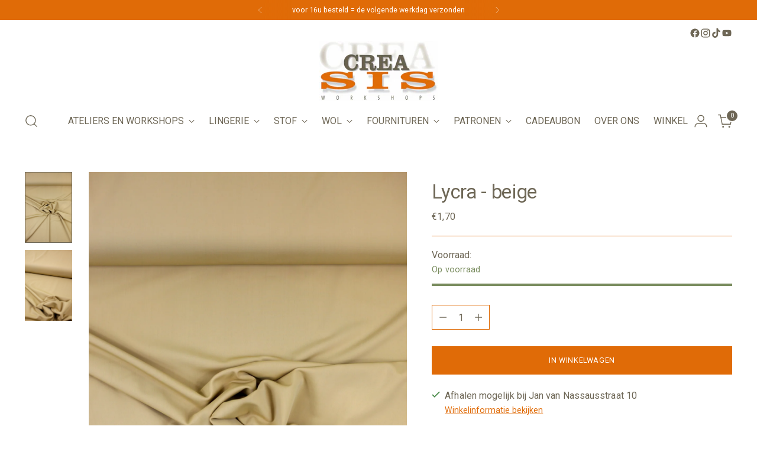

--- FILE ---
content_type: text/html; charset=utf-8
request_url: https://www.creasis.be/products/lycra-beige
body_size: 33318
content:
<!doctype html>

<!--
  ___                 ___           ___           ___
       /  /\                     /__/\         /  /\         /  /\
      /  /:/_                    \  \:\       /  /:/        /  /::\
     /  /:/ /\  ___     ___       \  \:\     /  /:/        /  /:/\:\
    /  /:/ /:/ /__/\   /  /\  ___  \  \:\   /  /:/  ___   /  /:/  \:\
   /__/:/ /:/  \  \:\ /  /:/ /__/\  \__\:\ /__/:/  /  /\ /__/:/ \__\:\
   \  \:\/:/    \  \:\  /:/  \  \:\ /  /:/ \  \:\ /  /:/ \  \:\ /  /:/
    \  \::/      \  \:\/:/    \  \:\  /:/   \  \:\  /:/   \  \:\  /:/
     \  \:\       \  \::/      \  \:\/:/     \  \:\/:/     \  \:\/:/
      \  \:\       \__\/        \  \::/       \  \::/       \  \::/
       \__\/                     \__\/         \__\/         \__\/

  --------------------------------------------------------------------
  #  Stiletto v4.0.1
  #  Documentation: https://help.fluorescent.co/v/stiletto
  #  Purchase: https://themes.shopify.com/themes/stiletto/
  #  A product by Fluorescent: https://fluorescent.co/
  --------------------------------------------------------------------
-->

<html class="no-js" lang="en" style="--announcement-height: 1px;">
  <head>
    <meta charset="UTF-8">
    <meta http-equiv="X-UA-Compatible" content="IE=edge,chrome=1">
    <meta name="viewport" content="width=device-width,initial-scale=1">
    




  <meta name="description" content="Deze lycra is geschikt voor lingerie (slips, beha&#39;s, body&#39;s, nachtkledij...). De lycra is ook stevig genoeg voor swimwear (bikini&#39;s, badpakken). Hou er rekening mee dat zout, zon en chloor materialen aantasten en ze hierdoor sneller kunnen verslijten.  De stof is beige.Stofbreedte: 150 cm">



    <link rel="canonical" href="https://www.creasis.be/products/lycra-beige">
    <link rel="preconnect" href="https://cdn.shopify.com" crossorigin><link rel="shortcut icon" href="//www.creasis.be/cdn/shop/files/Logo_2.png?crop=center&height=32&v=1698929664&width=32" type="image/png"><title>Lycra - beige
&ndash; Creasis</title>

    





  
  
  
  
  




<meta property="og:url" content="https://www.creasis.be/products/lycra-beige">
<meta property="og:site_name" content="Creasis">
<meta property="og:type" content="product">
<meta property="og:title" content="Lycra - beige">
<meta property="og:description" content="Deze lycra is geschikt voor lingerie (slips, beha&amp;#39;s, body&amp;#39;s, nachtkledij...). De lycra is ook stevig genoeg voor swimwear (bikini&amp;#39;s, badpakken). Hou er rekening mee dat zout, zon en chloor materialen aantasten en ze hierdoor sneller kunnen verslijten.  De stof is beige.Stofbreedte: 150 cm">
<meta property="og:image" content="http://www.creasis.be/cdn/shop/files/IMG_3788beige.jpg?v=1718462928&width=1024">
<meta property="og:image:secure_url" content="https://www.creasis.be/cdn/shop/files/IMG_3788beige.jpg?v=1718462928&width=1024">
<meta property="og:price:amount" content="1,70">
<meta property="og:price:currency" content="EUR">

<meta name="twitter:title" content="Lycra - beige">
<meta name="twitter:description" content="Deze lycra is geschikt voor lingerie (slips, beha&amp;#39;s, body&amp;#39;s, nachtkledij...). De lycra is ook stevig genoeg voor swimwear (bikini&amp;#39;s, badpakken). Hou er rekening mee dat zout, zon en chloor materialen aantasten en ze hierdoor sneller kunnen verslijten.  De stof is beige.Stofbreedte: 150 cm">
<meta name="twitter:card" content="summary_large_image">
<meta name="twitter:image" content="https://www.creasis.be/cdn/shop/files/IMG_3788beige.jpg?v=1718462928&width=1024">
<meta name="twitter:image:width" content="480">
<meta name="twitter:image:height" content="480">


    <script>
  console.log('Stiletto v4.0.1 by Fluorescent');

  document.documentElement.className = document.documentElement.className.replace('no-js', '');
  if (window.matchMedia(`(prefers-reduced-motion: reduce)`) === true || window.matchMedia(`(prefers-reduced-motion: reduce)`).matches === true) {
    document.documentElement.classList.add('prefers-reduced-motion');
  } else {
    document.documentElement.classList.add('do-anim');
  }

  window.theme = {
    version: 'v4.0.1',
    themeName: 'Stiletto',
    moneyFormat: "€{{amount_with_comma_separator}}",
    strings: {
      name: "Creasis",
      accessibility: {
        play_video: "Afspelen",
        pause_video: "Pauzeren",
        range_lower: "Lager",
        range_upper: "Hoger"
      },
      product: {
        no_shipping_rates: "Verzendkosten niet beschikbaar",
        country_placeholder: "Land",
        review: "Een review schrijven"
      },
      products: {
        product: {
          unavailable: "Niet beschikbaar",
          unitPrice: "Prijs per stuk",
          unitPriceSeparator: "per",
          sku: "SKU"
        }
      },
      cart: {
        editCartNote: "Opmerking bewerken",
        addCartNote: "Opmerking toevoegen",
        quantityError: "Je hebt het maximale aantal van dit artikel in je winkelwagen"
      },
      pagination: {
        viewing: "Je bekijkt {{ of }} van {{ total }}",
        products: "Artikelen",
        results: "Resultaten"
      }
    },
    routes: {
      root: "/",
      cart: {
        base: "/cart",
        add: "/cart/add",
        change: "/cart/change",
        update: "/cart/update",
        clear: "/cart/clear",
        // Manual routes until Shopify adds support
        shipping: "/cart/shipping_rates",
      },
      // Manual routes until Shopify adds support
      products: "/products",
      productRecommendations: "/recommendations/products",
      predictive_search_url: '/search/suggest',
    },
    icons: {
      chevron: "\u003cspan class=\"icon icon-new icon-chevron \"\u003e\n  \u003csvg viewBox=\"0 0 24 24\" fill=\"none\" xmlns=\"http:\/\/www.w3.org\/2000\/svg\"\u003e\u003cpath d=\"M1.875 7.438 12 17.563 22.125 7.438\" stroke=\"currentColor\" stroke-width=\"2\"\/\u003e\u003c\/svg\u003e\n\u003c\/span\u003e\n",
      close: "\u003cspan class=\"icon icon-new icon-close \"\u003e\n  \u003csvg viewBox=\"0 0 24 24\" fill=\"none\" xmlns=\"http:\/\/www.w3.org\/2000\/svg\"\u003e\u003cpath d=\"M2.66 1.34 2 .68.68 2l.66.66 1.32-1.32zm18.68 21.32.66.66L23.32 22l-.66-.66-1.32 1.32zm1.32-20 .66-.66L22 .68l-.66.66 1.32 1.32zM1.34 21.34.68 22 2 23.32l.66-.66-1.32-1.32zm0-18.68 10 10 1.32-1.32-10-10-1.32 1.32zm11.32 10 10-10-1.32-1.32-10 10 1.32 1.32zm-1.32-1.32-10 10 1.32 1.32 10-10-1.32-1.32zm0 1.32 10 10 1.32-1.32-10-10-1.32 1.32z\" fill=\"currentColor\"\/\u003e\u003c\/svg\u003e\n\u003c\/span\u003e\n",
      zoom: "\u003cspan class=\"icon icon-new icon-zoom \"\u003e\n  \u003csvg viewBox=\"0 0 24 24\" fill=\"none\" xmlns=\"http:\/\/www.w3.org\/2000\/svg\"\u003e\u003cpath d=\"M10.3,19.71c5.21,0,9.44-4.23,9.44-9.44S15.51,.83,10.3,.83,.86,5.05,.86,10.27s4.23,9.44,9.44,9.44Z\" fill=\"none\" stroke=\"currentColor\" stroke-linecap=\"round\" stroke-miterlimit=\"10\" stroke-width=\"1.63\"\/\u003e\n          \u003cpath d=\"M5.05,10.27H15.54\" fill=\"none\" stroke=\"currentColor\" stroke-miterlimit=\"10\" stroke-width=\"1.63\"\/\u003e\n          \u003cpath class=\"cross-up\" d=\"M10.3,5.02V15.51\" fill=\"none\" stroke=\"currentColor\" stroke-miterlimit=\"10\" stroke-width=\"1.63\"\/\u003e\n          \u003cpath d=\"M16.92,16.9l6.49,6.49\" fill=\"none\" stroke=\"currentColor\" stroke-miterlimit=\"10\" stroke-width=\"1.63\"\/\u003e\u003c\/svg\u003e\n\u003c\/span\u003e\n"
    },
    coreData: {
      n: "Stiletto",
      v: "v4.0.1",
    }
  }

  window.theme.searchableFields = "product_type,title,variants.title,vendor";

  
</script>

    <style>
  
  
  
  
  
  
  

  :root {
    --color-text: #6e6756;
    --color-text-8-percent: rgba(110, 103, 86, 0.08);  
    --color-text-alpha: rgba(110, 103, 86, 0.35);
    --color-text-meta: rgba(110, 103, 86, 0.6);
    --color-text-link: #e06b07;
    --color-text-error: #D02F2E;
    --color-text-success: #478947;

    --color-background: #ffffff;
    --color-background-semi-transparent-80: rgba(255, 255, 255, 0.8);
    --color-background-semi-transparent-90: rgba(255, 255, 255, 0.9);

    --color-background-transparent: rgba(255, 255, 255, 0);
    --color-border: #e06b07;
    --color-border-meta: rgba(224, 107, 7, 0.6);
    --color-overlay: rgba(0, 0, 0, 0.7);

    --color-background-meta: #f5f5f5;
    --color-background-meta-alpha: rgba(245, 245, 245, 0.6);
    --color-background-darker-meta: #e8e8e8;
    --color-background-darker-meta-alpha: rgba(232, 232, 232, 0.6);
    --color-background-placeholder: #e8e8e8;
    --color-background-placeholder-lighter: #f0f0f0;
    --color-foreground-placeholder: rgba(110, 103, 86, 0.4);

    --color-border-input: #e06b07;
    --color-border-input-alpha: rgba(224, 107, 7, 0.25);
    --color-text-input: #6e6756;
    --color-text-input-alpha: rgba(110, 103, 86, 0.04);

    --color-text-button: #ffffff;

    --color-background-button: #e06b07;
    --color-background-button-alpha: rgba(224, 107, 7, 0.6);
    --color-background-outline-button-alpha: rgba(224, 107, 7, 0.1);
    --color-background-button-hover: #7d3c04;

    --color-icon: rgba(110, 103, 86, 0.4);
    --color-icon-darker: rgba(110, 103, 86, 0.6);

    --color-text-sale-badge: #e06b07;
    --color-background-sold-badge: #6e6756;
    --color-text-sold-badge: #ffffff;

    --color-text-header: #6e6756;
    --color-text-header-half-transparent: rgba(110, 103, 86, 0.5);

    --color-background-header: #ffffff;
    --color-background-header-transparent: rgba(255, 255, 255, 0);
    --color-icon-header: #6e6756;
    --color-shadow-header: rgba(0, 0, 0, 0.15);

    --color-background-footer: #eff7f6;
    --color-text-footer: #6e6756;
    --color-text-footer-subdued: rgba(110, 103, 86, 0.7);

    --color-products-sale-price: #C31818;
    --color-products-rating-star: #000000;

    --color-products-stock-good: #798c5e;
    --color-products-stock-medium: #A77A06;
    --color-products-stock-bad: #A70100;
    --color-products-stock-bad: #A70100;

    --font-logo: "New York", Iowan Old Style, Apple Garamond, Baskerville, Times New Roman, Droid Serif, Times, Source Serif Pro, serif, Apple Color Emoji, Segoe UI Emoji, Segoe UI Symbol;
    --font-logo-weight: 400;
    --font-logo-style: normal;
    --logo-text-transform: none;
    --logo-letter-spacing: 0.0em;

    --font-heading: "system_ui", -apple-system, 'Segoe UI', Roboto, 'Helvetica Neue', 'Noto Sans', 'Liberation Sans', Arial, sans-serif, 'Apple Color Emoji', 'Segoe UI Emoji', 'Segoe UI Symbol', 'Noto Color Emoji';
    --font-heading-weight: 400;
    --font-heading-style: normal;
    --font-heading-text-transform: none;
    --font-heading-base-letter-spacing: -0.01em;
    --font-heading-base-size: 44px;

    --font-body: "system_ui", -apple-system, 'Segoe UI', Roboto, 'Helvetica Neue', 'Noto Sans', 'Liberation Sans', Arial, sans-serif, 'Apple Color Emoji', 'Segoe UI Emoji', 'Segoe UI Symbol', 'Noto Color Emoji';
    --font-body-weight: 400;
    --font-body-style: normal;
    --font-body-italic: italic;
    --font-body-bold-weight: 700;
    --font-body-base-letter-spacing: 0.005em;
    --font-body-base-size: 16px;

    /* Typography */
    --line-height-heading: 1.1;
    --line-height-subheading: 1.33;
    --line-height-body: 1.5;

    --logo-font-size: 
clamp(1.4rem, 1.1513812154696133rem + 1.0607734806629836vw, 2.0rem)
;

    --font-size-navigation-base: 16px;
    --font-navigation-base-letter-spacing: 0.0em;
    --font-navigation-base-text-transform: uppercase;

    --font-size-heading-display-1: 
clamp(3.3rem, 2.958149171270718rem + 1.4585635359116023vw, 4.125rem)
;
    --font-size-heading-display-2: 
clamp(2.9326rem, 2.6288085635359115rem + 1.2961767955801107vw, 3.66575rem)
;
    --font-size-heading-display-3: 
clamp(2.56652rem, 2.300651215469613rem + 1.1343734806629835vw, 3.20815rem)
;
    --font-size-heading-1-base: 
clamp(2.2rem, 1.972099447513812rem + 0.9723756906077349vw, 2.75rem)
;
    --font-size-heading-2-base: 
clamp(1.925rem, 1.7255870165745857rem + 0.850828729281768vw, 2.40625rem)
;
    --font-size-heading-3-base: 
clamp(1.65rem, 1.479074585635359rem + 0.7292817679558011vw, 2.0625rem)
;
    --font-size-heading-4-base: 
clamp(1.2826rem, 1.1497339779005524rem + 0.5668950276243094vw, 1.60325rem)
;
    --font-size-heading-5-base: 
clamp(1.1rem, 0.986049723756906rem + 0.4861878453038674vw, 1.375rem)
;
    --font-size-heading-6-base: 
clamp(0.9152rem, 0.8203933701657459rem + 0.4045082872928177vw, 1.144rem)
;
    --font-size-body-400: 
clamp(1.666rem, 1.666rem + 0.0vw, 1.666rem)
;
    --font-size-body-350: 
clamp(1.555rem, 1.555rem + 0.0vw, 1.555rem)
;
    --font-size-body-300: 
clamp(1.444rem, 1.444rem + 0.0vw, 1.444rem)
;
    --font-size-body-250: 
clamp(1.333rem, 1.333rem + 0.0vw, 1.333rem)
;
    --font-size-body-200: 
clamp(1.222rem, 1.222rem + 0.0vw, 1.222rem)
;
    --font-size-body-150: 
clamp(1.111rem, 1.111rem + 0.0vw, 1.111rem)
;
    --font-size-body-100: 
clamp(1.0rem, 1.0rem + 0.0vw, 1.0rem)
;
    --font-size-body-75: 
clamp(0.888rem, 0.888rem + 0.0vw, 0.888rem)
;
    --font-size-body-60: 
clamp(0.8222rem, 0.8222rem + 0.0vw, 0.8222rem)
;
    --font-size-body-50: 
clamp(0.777rem, 0.777rem + 0.0vw, 0.777rem)
;
    --font-size-body-25: 
clamp(0.722rem, 0.722rem + 0.0vw, 0.722rem)
;
    --font-size-body-20: 
clamp(0.666rem, 0.666rem + 0.0vw, 0.666rem)
;

    /* Buttons */
    
      --button-padding-multiplier: 1;
      --font-size-button: var(--font-size-body-50);
      --font-size-button-x-small: var(--font-size-body-25);
    

    --font-button-text-transform: uppercase;
    --button-letter-spacing: 0.05em;
    --line-height-button: 1.45;

    /* Product badges */
    
      --font-size-product-badge: var(--font-size-body-20);
    

    --font-product-badge-text-transform: uppercase;

    /* Product listing titles */
    
      --font-size-listing-title: var(--font-size-body-100);
    

    --font-product-listing-title-text-transform: none;
    --font-product-listing-title-base-letter-spacing: 0.0em;

    /* Shopify pay specific */
    --payment-terms-background-color: #f5f5f5;
  }

  @supports not (font-size: clamp(10px, 3.3vw, 20px)) {
    :root {
      --logo-font-size: 
1.7rem
;
      --font-size-heading-display-1: 
3.7125rem
;
      --font-size-heading-display-2: 
3.299175rem
;
      --font-size-heading-display-3: 
2.887335rem
;
      --font-size-heading-1-base: 
2.475rem
;
      --font-size-heading-2-base: 
2.165625rem
;
      --font-size-heading-3-base: 
1.85625rem
;
      --font-size-heading-4-base: 
1.442925rem
;
      --font-size-heading-5-base: 
1.2375rem
;
      --font-size-heading-6-base: 
1.0296rem
;
      --font-size-body-400: 
1.666rem
;
      --font-size-body-350: 
1.555rem
;
      --font-size-body-300: 
1.444rem
;
      --font-size-body-250: 
1.333rem
;
      --font-size-body-200: 
1.222rem
;
      --font-size-body-150: 
1.111rem
;
      --font-size-body-100: 
1.0rem
;
      --font-size-body-75: 
0.888rem
;
      --font-size-body-60: 
0.8222rem
;
      --font-size-body-50: 
0.777rem
;
      --font-size-body-25: 
0.722rem
;
      --font-size-body-20: 
0.666rem
;
    }
  }.product-badge[data-handle="responsible"]{
        color: #3C9342;
      }
    
.product-badge[data-handle="best-seller"]{
        color: #eff7f6;
      }
    
.product-badge[data-handle="new"]{
        color: #e06b07;
      }
    

</style>

<script>
  flu = window.flu || {};
  flu.chunks = {
    photoswipe: "//www.creasis.be/cdn/shop/t/6/assets/photoswipe-chunk.js?v=18659099751219271031750679361",
    swiper: "//www.creasis.be/cdn/shop/t/6/assets/swiper-chunk.js?v=73725226959832986321750679361",
    nouislider: "//www.creasis.be/cdn/shop/t/6/assets/nouislider-chunk.js?v=131351027671466727271750679361",
    polyfillInert: "//www.creasis.be/cdn/shop/t/6/assets/polyfill-inert-chunk.js?v=9775187524458939151750679361",
    polyfillResizeObserver: "//www.creasis.be/cdn/shop/t/6/assets/polyfill-resize-observer-chunk.js?v=49253094118087005231750679361",
  };
</script>





  <script type="module" src="//www.creasis.be/cdn/shop/t/6/assets/theme.min.js?v=78509084878923129421750679361"></script>










<script defer>
  var defineVH = function () {
    document.documentElement.style.setProperty('--vh', window.innerHeight * 0.01 + 'px');
  };
  window.addEventListener('resize', defineVH);
  window.addEventListener('orientationchange', defineVH);
  defineVH();
</script>

<link href="//www.creasis.be/cdn/shop/t/6/assets/theme.css?v=78508802552551130541750679361" rel="stylesheet" type="text/css" media="all" />


<script>window.performance && window.performance.mark && window.performance.mark('shopify.content_for_header.start');</script><meta id="shopify-digital-wallet" name="shopify-digital-wallet" content="/78487159107/digital_wallets/dialog">
<link rel="alternate" type="application/json+oembed" href="https://www.creasis.be/products/lycra-beige.oembed">
<script async="async" src="/checkouts/internal/preloads.js?locale=en-BE"></script>
<script id="shopify-features" type="application/json">{"accessToken":"a05ccac29274cbb57e3f5e6965ee2956","betas":["rich-media-storefront-analytics"],"domain":"www.creasis.be","predictiveSearch":true,"shopId":78487159107,"locale":"en"}</script>
<script>var Shopify = Shopify || {};
Shopify.shop = "c4ee81-2.myshopify.com";
Shopify.locale = "en";
Shopify.currency = {"active":"EUR","rate":"1.0"};
Shopify.country = "BE";
Shopify.theme = {"name":"Bijgewerkte kopie van Stiletto","id":180895252803,"schema_name":"Stiletto","schema_version":"4.0.1","theme_store_id":1621,"role":"main"};
Shopify.theme.handle = "null";
Shopify.theme.style = {"id":null,"handle":null};
Shopify.cdnHost = "www.creasis.be/cdn";
Shopify.routes = Shopify.routes || {};
Shopify.routes.root = "/";</script>
<script type="module">!function(o){(o.Shopify=o.Shopify||{}).modules=!0}(window);</script>
<script>!function(o){function n(){var o=[];function n(){o.push(Array.prototype.slice.apply(arguments))}return n.q=o,n}var t=o.Shopify=o.Shopify||{};t.loadFeatures=n(),t.autoloadFeatures=n()}(window);</script>
<script id="shop-js-analytics" type="application/json">{"pageType":"product"}</script>
<script defer="defer" async type="module" src="//www.creasis.be/cdn/shopifycloud/shop-js/modules/v2/client.init-shop-cart-sync_IZsNAliE.en.esm.js"></script>
<script defer="defer" async type="module" src="//www.creasis.be/cdn/shopifycloud/shop-js/modules/v2/chunk.common_0OUaOowp.esm.js"></script>
<script type="module">
  await import("//www.creasis.be/cdn/shopifycloud/shop-js/modules/v2/client.init-shop-cart-sync_IZsNAliE.en.esm.js");
await import("//www.creasis.be/cdn/shopifycloud/shop-js/modules/v2/chunk.common_0OUaOowp.esm.js");

  window.Shopify.SignInWithShop?.initShopCartSync?.({"fedCMEnabled":true,"windoidEnabled":true});

</script>
<script>(function() {
  var isLoaded = false;
  function asyncLoad() {
    if (isLoaded) return;
    isLoaded = true;
    var urls = ["https:\/\/cdn.nfcube.com\/instafeed-e5013752f0d00615378e13dc59da7c84.js?shop=c4ee81-2.myshopify.com"];
    for (var i = 0; i < urls.length; i++) {
      var s = document.createElement('script');
      s.type = 'text/javascript';
      s.async = true;
      s.src = urls[i];
      var x = document.getElementsByTagName('script')[0];
      x.parentNode.insertBefore(s, x);
    }
  };
  if(window.attachEvent) {
    window.attachEvent('onload', asyncLoad);
  } else {
    window.addEventListener('load', asyncLoad, false);
  }
})();</script>
<script id="__st">var __st={"a":78487159107,"offset":3600,"reqid":"5d9a4fa2-5501-4f05-ae3d-c6f19701cf11-1768546860","pageurl":"www.creasis.be\/products\/lycra-beige","u":"541b593bca86","p":"product","rtyp":"product","rid":9383402176835};</script>
<script>window.ShopifyPaypalV4VisibilityTracking = true;</script>
<script id="captcha-bootstrap">!function(){'use strict';const t='contact',e='account',n='new_comment',o=[[t,t],['blogs',n],['comments',n],[t,'customer']],c=[[e,'customer_login'],[e,'guest_login'],[e,'recover_customer_password'],[e,'create_customer']],r=t=>t.map((([t,e])=>`form[action*='/${t}']:not([data-nocaptcha='true']) input[name='form_type'][value='${e}']`)).join(','),a=t=>()=>t?[...document.querySelectorAll(t)].map((t=>t.form)):[];function s(){const t=[...o],e=r(t);return a(e)}const i='password',u='form_key',d=['recaptcha-v3-token','g-recaptcha-response','h-captcha-response',i],f=()=>{try{return window.sessionStorage}catch{return}},m='__shopify_v',_=t=>t.elements[u];function p(t,e,n=!1){try{const o=window.sessionStorage,c=JSON.parse(o.getItem(e)),{data:r}=function(t){const{data:e,action:n}=t;return t[m]||n?{data:e,action:n}:{data:t,action:n}}(c);for(const[e,n]of Object.entries(r))t.elements[e]&&(t.elements[e].value=n);n&&o.removeItem(e)}catch(o){console.error('form repopulation failed',{error:o})}}const l='form_type',E='cptcha';function T(t){t.dataset[E]=!0}const w=window,h=w.document,L='Shopify',v='ce_forms',y='captcha';let A=!1;((t,e)=>{const n=(g='f06e6c50-85a8-45c8-87d0-21a2b65856fe',I='https://cdn.shopify.com/shopifycloud/storefront-forms-hcaptcha/ce_storefront_forms_captcha_hcaptcha.v1.5.2.iife.js',D={infoText:'Protected by hCaptcha',privacyText:'Privacy',termsText:'Terms'},(t,e,n)=>{const o=w[L][v],c=o.bindForm;if(c)return c(t,g,e,D).then(n);var r;o.q.push([[t,g,e,D],n]),r=I,A||(h.body.append(Object.assign(h.createElement('script'),{id:'captcha-provider',async:!0,src:r})),A=!0)});var g,I,D;w[L]=w[L]||{},w[L][v]=w[L][v]||{},w[L][v].q=[],w[L][y]=w[L][y]||{},w[L][y].protect=function(t,e){n(t,void 0,e),T(t)},Object.freeze(w[L][y]),function(t,e,n,w,h,L){const[v,y,A,g]=function(t,e,n){const i=e?o:[],u=t?c:[],d=[...i,...u],f=r(d),m=r(i),_=r(d.filter((([t,e])=>n.includes(e))));return[a(f),a(m),a(_),s()]}(w,h,L),I=t=>{const e=t.target;return e instanceof HTMLFormElement?e:e&&e.form},D=t=>v().includes(t);t.addEventListener('submit',(t=>{const e=I(t);if(!e)return;const n=D(e)&&!e.dataset.hcaptchaBound&&!e.dataset.recaptchaBound,o=_(e),c=g().includes(e)&&(!o||!o.value);(n||c)&&t.preventDefault(),c&&!n&&(function(t){try{if(!f())return;!function(t){const e=f();if(!e)return;const n=_(t);if(!n)return;const o=n.value;o&&e.removeItem(o)}(t);const e=Array.from(Array(32),(()=>Math.random().toString(36)[2])).join('');!function(t,e){_(t)||t.append(Object.assign(document.createElement('input'),{type:'hidden',name:u})),t.elements[u].value=e}(t,e),function(t,e){const n=f();if(!n)return;const o=[...t.querySelectorAll(`input[type='${i}']`)].map((({name:t})=>t)),c=[...d,...o],r={};for(const[a,s]of new FormData(t).entries())c.includes(a)||(r[a]=s);n.setItem(e,JSON.stringify({[m]:1,action:t.action,data:r}))}(t,e)}catch(e){console.error('failed to persist form',e)}}(e),e.submit())}));const S=(t,e)=>{t&&!t.dataset[E]&&(n(t,e.some((e=>e===t))),T(t))};for(const o of['focusin','change'])t.addEventListener(o,(t=>{const e=I(t);D(e)&&S(e,y())}));const B=e.get('form_key'),M=e.get(l),P=B&&M;t.addEventListener('DOMContentLoaded',(()=>{const t=y();if(P)for(const e of t)e.elements[l].value===M&&p(e,B);[...new Set([...A(),...v().filter((t=>'true'===t.dataset.shopifyCaptcha))])].forEach((e=>S(e,t)))}))}(h,new URLSearchParams(w.location.search),n,t,e,['guest_login'])})(!0,!0)}();</script>
<script integrity="sha256-4kQ18oKyAcykRKYeNunJcIwy7WH5gtpwJnB7kiuLZ1E=" data-source-attribution="shopify.loadfeatures" defer="defer" src="//www.creasis.be/cdn/shopifycloud/storefront/assets/storefront/load_feature-a0a9edcb.js" crossorigin="anonymous"></script>
<script data-source-attribution="shopify.dynamic_checkout.dynamic.init">var Shopify=Shopify||{};Shopify.PaymentButton=Shopify.PaymentButton||{isStorefrontPortableWallets:!0,init:function(){window.Shopify.PaymentButton.init=function(){};var t=document.createElement("script");t.src="https://www.creasis.be/cdn/shopifycloud/portable-wallets/latest/portable-wallets.en.js",t.type="module",document.head.appendChild(t)}};
</script>
<script data-source-attribution="shopify.dynamic_checkout.buyer_consent">
  function portableWalletsHideBuyerConsent(e){var t=document.getElementById("shopify-buyer-consent"),n=document.getElementById("shopify-subscription-policy-button");t&&n&&(t.classList.add("hidden"),t.setAttribute("aria-hidden","true"),n.removeEventListener("click",e))}function portableWalletsShowBuyerConsent(e){var t=document.getElementById("shopify-buyer-consent"),n=document.getElementById("shopify-subscription-policy-button");t&&n&&(t.classList.remove("hidden"),t.removeAttribute("aria-hidden"),n.addEventListener("click",e))}window.Shopify?.PaymentButton&&(window.Shopify.PaymentButton.hideBuyerConsent=portableWalletsHideBuyerConsent,window.Shopify.PaymentButton.showBuyerConsent=portableWalletsShowBuyerConsent);
</script>
<script data-source-attribution="shopify.dynamic_checkout.cart.bootstrap">document.addEventListener("DOMContentLoaded",(function(){function t(){return document.querySelector("shopify-accelerated-checkout-cart, shopify-accelerated-checkout")}if(t())Shopify.PaymentButton.init();else{new MutationObserver((function(e,n){t()&&(Shopify.PaymentButton.init(),n.disconnect())})).observe(document.body,{childList:!0,subtree:!0})}}));
</script>

<script>window.performance && window.performance.mark && window.performance.mark('shopify.content_for_header.end');</script>
  <script src="https://cdn.shopify.com/extensions/019ab370-3427-7dfe-9e9e-e24647f8564c/cartbite-75/assets/cartbite-embed.js" type="text/javascript" defer="defer"></script>
<link href="https://monorail-edge.shopifysvc.com" rel="dns-prefetch">
<script>(function(){if ("sendBeacon" in navigator && "performance" in window) {try {var session_token_from_headers = performance.getEntriesByType('navigation')[0].serverTiming.find(x => x.name == '_s').description;} catch {var session_token_from_headers = undefined;}var session_cookie_matches = document.cookie.match(/_shopify_s=([^;]*)/);var session_token_from_cookie = session_cookie_matches && session_cookie_matches.length === 2 ? session_cookie_matches[1] : "";var session_token = session_token_from_headers || session_token_from_cookie || "";function handle_abandonment_event(e) {var entries = performance.getEntries().filter(function(entry) {return /monorail-edge.shopifysvc.com/.test(entry.name);});if (!window.abandonment_tracked && entries.length === 0) {window.abandonment_tracked = true;var currentMs = Date.now();var navigation_start = performance.timing.navigationStart;var payload = {shop_id: 78487159107,url: window.location.href,navigation_start,duration: currentMs - navigation_start,session_token,page_type: "product"};window.navigator.sendBeacon("https://monorail-edge.shopifysvc.com/v1/produce", JSON.stringify({schema_id: "online_store_buyer_site_abandonment/1.1",payload: payload,metadata: {event_created_at_ms: currentMs,event_sent_at_ms: currentMs}}));}}window.addEventListener('pagehide', handle_abandonment_event);}}());</script>
<script id="web-pixels-manager-setup">(function e(e,d,r,n,o){if(void 0===o&&(o={}),!Boolean(null===(a=null===(i=window.Shopify)||void 0===i?void 0:i.analytics)||void 0===a?void 0:a.replayQueue)){var i,a;window.Shopify=window.Shopify||{};var t=window.Shopify;t.analytics=t.analytics||{};var s=t.analytics;s.replayQueue=[],s.publish=function(e,d,r){return s.replayQueue.push([e,d,r]),!0};try{self.performance.mark("wpm:start")}catch(e){}var l=function(){var e={modern:/Edge?\/(1{2}[4-9]|1[2-9]\d|[2-9]\d{2}|\d{4,})\.\d+(\.\d+|)|Firefox\/(1{2}[4-9]|1[2-9]\d|[2-9]\d{2}|\d{4,})\.\d+(\.\d+|)|Chrom(ium|e)\/(9{2}|\d{3,})\.\d+(\.\d+|)|(Maci|X1{2}).+ Version\/(15\.\d+|(1[6-9]|[2-9]\d|\d{3,})\.\d+)([,.]\d+|)( \(\w+\)|)( Mobile\/\w+|) Safari\/|Chrome.+OPR\/(9{2}|\d{3,})\.\d+\.\d+|(CPU[ +]OS|iPhone[ +]OS|CPU[ +]iPhone|CPU IPhone OS|CPU iPad OS)[ +]+(15[._]\d+|(1[6-9]|[2-9]\d|\d{3,})[._]\d+)([._]\d+|)|Android:?[ /-](13[3-9]|1[4-9]\d|[2-9]\d{2}|\d{4,})(\.\d+|)(\.\d+|)|Android.+Firefox\/(13[5-9]|1[4-9]\d|[2-9]\d{2}|\d{4,})\.\d+(\.\d+|)|Android.+Chrom(ium|e)\/(13[3-9]|1[4-9]\d|[2-9]\d{2}|\d{4,})\.\d+(\.\d+|)|SamsungBrowser\/([2-9]\d|\d{3,})\.\d+/,legacy:/Edge?\/(1[6-9]|[2-9]\d|\d{3,})\.\d+(\.\d+|)|Firefox\/(5[4-9]|[6-9]\d|\d{3,})\.\d+(\.\d+|)|Chrom(ium|e)\/(5[1-9]|[6-9]\d|\d{3,})\.\d+(\.\d+|)([\d.]+$|.*Safari\/(?![\d.]+ Edge\/[\d.]+$))|(Maci|X1{2}).+ Version\/(10\.\d+|(1[1-9]|[2-9]\d|\d{3,})\.\d+)([,.]\d+|)( \(\w+\)|)( Mobile\/\w+|) Safari\/|Chrome.+OPR\/(3[89]|[4-9]\d|\d{3,})\.\d+\.\d+|(CPU[ +]OS|iPhone[ +]OS|CPU[ +]iPhone|CPU IPhone OS|CPU iPad OS)[ +]+(10[._]\d+|(1[1-9]|[2-9]\d|\d{3,})[._]\d+)([._]\d+|)|Android:?[ /-](13[3-9]|1[4-9]\d|[2-9]\d{2}|\d{4,})(\.\d+|)(\.\d+|)|Mobile Safari.+OPR\/([89]\d|\d{3,})\.\d+\.\d+|Android.+Firefox\/(13[5-9]|1[4-9]\d|[2-9]\d{2}|\d{4,})\.\d+(\.\d+|)|Android.+Chrom(ium|e)\/(13[3-9]|1[4-9]\d|[2-9]\d{2}|\d{4,})\.\d+(\.\d+|)|Android.+(UC? ?Browser|UCWEB|U3)[ /]?(15\.([5-9]|\d{2,})|(1[6-9]|[2-9]\d|\d{3,})\.\d+)\.\d+|SamsungBrowser\/(5\.\d+|([6-9]|\d{2,})\.\d+)|Android.+MQ{2}Browser\/(14(\.(9|\d{2,})|)|(1[5-9]|[2-9]\d|\d{3,})(\.\d+|))(\.\d+|)|K[Aa][Ii]OS\/(3\.\d+|([4-9]|\d{2,})\.\d+)(\.\d+|)/},d=e.modern,r=e.legacy,n=navigator.userAgent;return n.match(d)?"modern":n.match(r)?"legacy":"unknown"}(),u="modern"===l?"modern":"legacy",c=(null!=n?n:{modern:"",legacy:""})[u],f=function(e){return[e.baseUrl,"/wpm","/b",e.hashVersion,"modern"===e.buildTarget?"m":"l",".js"].join("")}({baseUrl:d,hashVersion:r,buildTarget:u}),m=function(e){var d=e.version,r=e.bundleTarget,n=e.surface,o=e.pageUrl,i=e.monorailEndpoint;return{emit:function(e){var a=e.status,t=e.errorMsg,s=(new Date).getTime(),l=JSON.stringify({metadata:{event_sent_at_ms:s},events:[{schema_id:"web_pixels_manager_load/3.1",payload:{version:d,bundle_target:r,page_url:o,status:a,surface:n,error_msg:t},metadata:{event_created_at_ms:s}}]});if(!i)return console&&console.warn&&console.warn("[Web Pixels Manager] No Monorail endpoint provided, skipping logging."),!1;try{return self.navigator.sendBeacon.bind(self.navigator)(i,l)}catch(e){}var u=new XMLHttpRequest;try{return u.open("POST",i,!0),u.setRequestHeader("Content-Type","text/plain"),u.send(l),!0}catch(e){return console&&console.warn&&console.warn("[Web Pixels Manager] Got an unhandled error while logging to Monorail."),!1}}}}({version:r,bundleTarget:l,surface:e.surface,pageUrl:self.location.href,monorailEndpoint:e.monorailEndpoint});try{o.browserTarget=l,function(e){var d=e.src,r=e.async,n=void 0===r||r,o=e.onload,i=e.onerror,a=e.sri,t=e.scriptDataAttributes,s=void 0===t?{}:t,l=document.createElement("script"),u=document.querySelector("head"),c=document.querySelector("body");if(l.async=n,l.src=d,a&&(l.integrity=a,l.crossOrigin="anonymous"),s)for(var f in s)if(Object.prototype.hasOwnProperty.call(s,f))try{l.dataset[f]=s[f]}catch(e){}if(o&&l.addEventListener("load",o),i&&l.addEventListener("error",i),u)u.appendChild(l);else{if(!c)throw new Error("Did not find a head or body element to append the script");c.appendChild(l)}}({src:f,async:!0,onload:function(){if(!function(){var e,d;return Boolean(null===(d=null===(e=window.Shopify)||void 0===e?void 0:e.analytics)||void 0===d?void 0:d.initialized)}()){var d=window.webPixelsManager.init(e)||void 0;if(d){var r=window.Shopify.analytics;r.replayQueue.forEach((function(e){var r=e[0],n=e[1],o=e[2];d.publishCustomEvent(r,n,o)})),r.replayQueue=[],r.publish=d.publishCustomEvent,r.visitor=d.visitor,r.initialized=!0}}},onerror:function(){return m.emit({status:"failed",errorMsg:"".concat(f," has failed to load")})},sri:function(e){var d=/^sha384-[A-Za-z0-9+/=]+$/;return"string"==typeof e&&d.test(e)}(c)?c:"",scriptDataAttributes:o}),m.emit({status:"loading"})}catch(e){m.emit({status:"failed",errorMsg:(null==e?void 0:e.message)||"Unknown error"})}}})({shopId: 78487159107,storefrontBaseUrl: "https://www.creasis.be",extensionsBaseUrl: "https://extensions.shopifycdn.com/cdn/shopifycloud/web-pixels-manager",monorailEndpoint: "https://monorail-edge.shopifysvc.com/unstable/produce_batch",surface: "storefront-renderer",enabledBetaFlags: ["2dca8a86"],webPixelsConfigList: [{"id":"275841347","configuration":"{\"accountID\":\"78487159107\"}","eventPayloadVersion":"v1","runtimeContext":"STRICT","scriptVersion":"3c72ff377e9d92ad2f15992c3c493e7f","type":"APP","apiClientId":5263155,"privacyPurposes":[],"dataSharingAdjustments":{"protectedCustomerApprovalScopes":["read_customer_address","read_customer_email","read_customer_name","read_customer_personal_data","read_customer_phone"]}},{"id":"shopify-app-pixel","configuration":"{}","eventPayloadVersion":"v1","runtimeContext":"STRICT","scriptVersion":"0450","apiClientId":"shopify-pixel","type":"APP","privacyPurposes":["ANALYTICS","MARKETING"]},{"id":"shopify-custom-pixel","eventPayloadVersion":"v1","runtimeContext":"LAX","scriptVersion":"0450","apiClientId":"shopify-pixel","type":"CUSTOM","privacyPurposes":["ANALYTICS","MARKETING"]}],isMerchantRequest: false,initData: {"shop":{"name":"Creasis","paymentSettings":{"currencyCode":"EUR"},"myshopifyDomain":"c4ee81-2.myshopify.com","countryCode":"BE","storefrontUrl":"https:\/\/www.creasis.be"},"customer":null,"cart":null,"checkout":null,"productVariants":[{"price":{"amount":1.7,"currencyCode":"EUR"},"product":{"title":"Lycra - beige","vendor":"Creasis","id":"9383402176835","untranslatedTitle":"Lycra - beige","url":"\/products\/lycra-beige","type":""},"id":"48769599144259","image":{"src":"\/\/www.creasis.be\/cdn\/shop\/files\/IMG_3788beige.jpg?v=1718462928"},"sku":null,"title":"Default Title","untranslatedTitle":"Default Title"}],"purchasingCompany":null},},"https://www.creasis.be/cdn","fcfee988w5aeb613cpc8e4bc33m6693e112",{"modern":"","legacy":""},{"shopId":"78487159107","storefrontBaseUrl":"https:\/\/www.creasis.be","extensionBaseUrl":"https:\/\/extensions.shopifycdn.com\/cdn\/shopifycloud\/web-pixels-manager","surface":"storefront-renderer","enabledBetaFlags":"[\"2dca8a86\"]","isMerchantRequest":"false","hashVersion":"fcfee988w5aeb613cpc8e4bc33m6693e112","publish":"custom","events":"[[\"page_viewed\",{}],[\"product_viewed\",{\"productVariant\":{\"price\":{\"amount\":1.7,\"currencyCode\":\"EUR\"},\"product\":{\"title\":\"Lycra - beige\",\"vendor\":\"Creasis\",\"id\":\"9383402176835\",\"untranslatedTitle\":\"Lycra - beige\",\"url\":\"\/products\/lycra-beige\",\"type\":\"\"},\"id\":\"48769599144259\",\"image\":{\"src\":\"\/\/www.creasis.be\/cdn\/shop\/files\/IMG_3788beige.jpg?v=1718462928\"},\"sku\":null,\"title\":\"Default Title\",\"untranslatedTitle\":\"Default Title\"}}]]"});</script><script>
  window.ShopifyAnalytics = window.ShopifyAnalytics || {};
  window.ShopifyAnalytics.meta = window.ShopifyAnalytics.meta || {};
  window.ShopifyAnalytics.meta.currency = 'EUR';
  var meta = {"product":{"id":9383402176835,"gid":"gid:\/\/shopify\/Product\/9383402176835","vendor":"Creasis","type":"","handle":"lycra-beige","variants":[{"id":48769599144259,"price":170,"name":"Lycra - beige","public_title":null,"sku":null}],"remote":false},"page":{"pageType":"product","resourceType":"product","resourceId":9383402176835,"requestId":"5d9a4fa2-5501-4f05-ae3d-c6f19701cf11-1768546860"}};
  for (var attr in meta) {
    window.ShopifyAnalytics.meta[attr] = meta[attr];
  }
</script>
<script class="analytics">
  (function () {
    var customDocumentWrite = function(content) {
      var jquery = null;

      if (window.jQuery) {
        jquery = window.jQuery;
      } else if (window.Checkout && window.Checkout.$) {
        jquery = window.Checkout.$;
      }

      if (jquery) {
        jquery('body').append(content);
      }
    };

    var hasLoggedConversion = function(token) {
      if (token) {
        return document.cookie.indexOf('loggedConversion=' + token) !== -1;
      }
      return false;
    }

    var setCookieIfConversion = function(token) {
      if (token) {
        var twoMonthsFromNow = new Date(Date.now());
        twoMonthsFromNow.setMonth(twoMonthsFromNow.getMonth() + 2);

        document.cookie = 'loggedConversion=' + token + '; expires=' + twoMonthsFromNow;
      }
    }

    var trekkie = window.ShopifyAnalytics.lib = window.trekkie = window.trekkie || [];
    if (trekkie.integrations) {
      return;
    }
    trekkie.methods = [
      'identify',
      'page',
      'ready',
      'track',
      'trackForm',
      'trackLink'
    ];
    trekkie.factory = function(method) {
      return function() {
        var args = Array.prototype.slice.call(arguments);
        args.unshift(method);
        trekkie.push(args);
        return trekkie;
      };
    };
    for (var i = 0; i < trekkie.methods.length; i++) {
      var key = trekkie.methods[i];
      trekkie[key] = trekkie.factory(key);
    }
    trekkie.load = function(config) {
      trekkie.config = config || {};
      trekkie.config.initialDocumentCookie = document.cookie;
      var first = document.getElementsByTagName('script')[0];
      var script = document.createElement('script');
      script.type = 'text/javascript';
      script.onerror = function(e) {
        var scriptFallback = document.createElement('script');
        scriptFallback.type = 'text/javascript';
        scriptFallback.onerror = function(error) {
                var Monorail = {
      produce: function produce(monorailDomain, schemaId, payload) {
        var currentMs = new Date().getTime();
        var event = {
          schema_id: schemaId,
          payload: payload,
          metadata: {
            event_created_at_ms: currentMs,
            event_sent_at_ms: currentMs
          }
        };
        return Monorail.sendRequest("https://" + monorailDomain + "/v1/produce", JSON.stringify(event));
      },
      sendRequest: function sendRequest(endpointUrl, payload) {
        // Try the sendBeacon API
        if (window && window.navigator && typeof window.navigator.sendBeacon === 'function' && typeof window.Blob === 'function' && !Monorail.isIos12()) {
          var blobData = new window.Blob([payload], {
            type: 'text/plain'
          });

          if (window.navigator.sendBeacon(endpointUrl, blobData)) {
            return true;
          } // sendBeacon was not successful

        } // XHR beacon

        var xhr = new XMLHttpRequest();

        try {
          xhr.open('POST', endpointUrl);
          xhr.setRequestHeader('Content-Type', 'text/plain');
          xhr.send(payload);
        } catch (e) {
          console.log(e);
        }

        return false;
      },
      isIos12: function isIos12() {
        return window.navigator.userAgent.lastIndexOf('iPhone; CPU iPhone OS 12_') !== -1 || window.navigator.userAgent.lastIndexOf('iPad; CPU OS 12_') !== -1;
      }
    };
    Monorail.produce('monorail-edge.shopifysvc.com',
      'trekkie_storefront_load_errors/1.1',
      {shop_id: 78487159107,
      theme_id: 180895252803,
      app_name: "storefront",
      context_url: window.location.href,
      source_url: "//www.creasis.be/cdn/s/trekkie.storefront.cd680fe47e6c39ca5d5df5f0a32d569bc48c0f27.min.js"});

        };
        scriptFallback.async = true;
        scriptFallback.src = '//www.creasis.be/cdn/s/trekkie.storefront.cd680fe47e6c39ca5d5df5f0a32d569bc48c0f27.min.js';
        first.parentNode.insertBefore(scriptFallback, first);
      };
      script.async = true;
      script.src = '//www.creasis.be/cdn/s/trekkie.storefront.cd680fe47e6c39ca5d5df5f0a32d569bc48c0f27.min.js';
      first.parentNode.insertBefore(script, first);
    };
    trekkie.load(
      {"Trekkie":{"appName":"storefront","development":false,"defaultAttributes":{"shopId":78487159107,"isMerchantRequest":null,"themeId":180895252803,"themeCityHash":"13468769541885266914","contentLanguage":"en","currency":"EUR","eventMetadataId":"b011c660-ac34-4bc0-9ee3-44a4776d3f9f"},"isServerSideCookieWritingEnabled":true,"monorailRegion":"shop_domain","enabledBetaFlags":["65f19447"]},"Session Attribution":{},"S2S":{"facebookCapiEnabled":false,"source":"trekkie-storefront-renderer","apiClientId":580111}}
    );

    var loaded = false;
    trekkie.ready(function() {
      if (loaded) return;
      loaded = true;

      window.ShopifyAnalytics.lib = window.trekkie;

      var originalDocumentWrite = document.write;
      document.write = customDocumentWrite;
      try { window.ShopifyAnalytics.merchantGoogleAnalytics.call(this); } catch(error) {};
      document.write = originalDocumentWrite;

      window.ShopifyAnalytics.lib.page(null,{"pageType":"product","resourceType":"product","resourceId":9383402176835,"requestId":"5d9a4fa2-5501-4f05-ae3d-c6f19701cf11-1768546860","shopifyEmitted":true});

      var match = window.location.pathname.match(/checkouts\/(.+)\/(thank_you|post_purchase)/)
      var token = match? match[1]: undefined;
      if (!hasLoggedConversion(token)) {
        setCookieIfConversion(token);
        window.ShopifyAnalytics.lib.track("Viewed Product",{"currency":"EUR","variantId":48769599144259,"productId":9383402176835,"productGid":"gid:\/\/shopify\/Product\/9383402176835","name":"Lycra - beige","price":"1.70","sku":null,"brand":"Creasis","variant":null,"category":"","nonInteraction":true,"remote":false},undefined,undefined,{"shopifyEmitted":true});
      window.ShopifyAnalytics.lib.track("monorail:\/\/trekkie_storefront_viewed_product\/1.1",{"currency":"EUR","variantId":48769599144259,"productId":9383402176835,"productGid":"gid:\/\/shopify\/Product\/9383402176835","name":"Lycra - beige","price":"1.70","sku":null,"brand":"Creasis","variant":null,"category":"","nonInteraction":true,"remote":false,"referer":"https:\/\/www.creasis.be\/products\/lycra-beige"});
      }
    });


        var eventsListenerScript = document.createElement('script');
        eventsListenerScript.async = true;
        eventsListenerScript.src = "//www.creasis.be/cdn/shopifycloud/storefront/assets/shop_events_listener-3da45d37.js";
        document.getElementsByTagName('head')[0].appendChild(eventsListenerScript);

})();</script>
<script
  defer
  src="https://www.creasis.be/cdn/shopifycloud/perf-kit/shopify-perf-kit-3.0.4.min.js"
  data-application="storefront-renderer"
  data-shop-id="78487159107"
  data-render-region="gcp-us-east1"
  data-page-type="product"
  data-theme-instance-id="180895252803"
  data-theme-name="Stiletto"
  data-theme-version="4.0.1"
  data-monorail-region="shop_domain"
  data-resource-timing-sampling-rate="10"
  data-shs="true"
  data-shs-beacon="true"
  data-shs-export-with-fetch="true"
  data-shs-logs-sample-rate="1"
  data-shs-beacon-endpoint="https://www.creasis.be/api/collect"
></script>
</head>

  <body class="template-product">
    <div class="page">
      
        <div class="active" id="page-transition-overlay"></div>
<script>
  var pageTransitionOverlay = document.getElementById("page-transition-overlay"),
      internalReferrer = document.referrer.includes(document.location.origin),
      winPerf = window.performance,
      navTypeLegacy = winPerf && winPerf.navigation && winPerf.navigation.type,
      navType = winPerf && winPerf.getEntriesByType && winPerf.getEntriesByType("navigation")[0] && winPerf.getEntriesByType("navigation")[0].type;

  if (!internalReferrer || navType !== "navigate" || navTypeLegacy !== 0) {
    
    pageTransitionOverlay.className = "active skip-animation";
    setTimeout(function(){
      pageTransitionOverlay.className = "skip-animation";
      setTimeout(function(){ pageTransitionOverlay.className = ""; }, 1);
    }, 1);
  } else { 
    setTimeout(function(){
      pageTransitionOverlay.className = "";
    }, 500);
  }
</script>

      

      <div class="theme-editor-scroll-offset"></div>

      <div class="header__space" data-header-space></div>

      <!-- BEGIN sections: header-group -->
<div id="shopify-section-sections--25124560535875__announcement-bar" class="shopify-section shopify-section-group-header-group announcement-bar__outer-wrapper"><script>
  
  document.documentElement.setAttribute("data-enable-sticky-announcement-bar", "");
</script><div
    
    class="announcement-bar"
    data-section-id="sections--25124560535875__announcement-bar"
    data-section-type="announcement-bar"
    data-enable-sticky-announcement-bar="never"
    data-item-count="2"
    style="
      --color-background: #e06b07;
      --color-gradient-overlay: #e06b07;
      --color-gradient-overlay-transparent: rgba(224, 107, 7, 0);
      --color-text: #ffffff;
    "
  >
    <div class="ui-overlap-wrap">
      <div class="ui-overlap">
        <div class="fader left">
          <button class="slider-nav-button slider-nav-button-prev" title="Vorige">
            <span class="icon icon-new icon-chevron ">
  <svg viewBox="0 0 24 24" fill="none" xmlns="http://www.w3.org/2000/svg"><path d="M1.875 7.438 12 17.563 22.125 7.438" stroke="currentColor" stroke-width="2"/></svg>
</span>

          </button>
        </div>
        <div class="ui-overlap-item-clones" aria-hidden="true">
          <div
        class="announcement-bar__item ff-body fs-body-50 swiper-slide"
        
        data-slide
        
        data-index="0"
      ><div class="announcement-bar__item-inner"><p>voor 16u besteld = de volgende werkdag verzonden</p>
</div>
      </div><div
        class="announcement-bar__item ff-body fs-body-50 swiper-slide"
        
          inert
        
        data-slide
        
        data-index="1"
      ><div class="announcement-bar__item-inner"><p>gratis verzending in België vanaf €70</p>
</div>
      </div>
        </div>
        <div class="fader right">
          <button class="slider-nav-button slider-nav-button-next" title="Volgende">
            <span class="icon icon-new icon-chevron ">
  <svg viewBox="0 0 24 24" fill="none" xmlns="http://www.w3.org/2000/svg"><path d="M1.875 7.438 12 17.563 22.125 7.438" stroke="currentColor" stroke-width="2"/></svg>
</span>

          </button>
        </div>
      </div>
    </div>
    <div
      class="swiper"
      data-slider
      data-autoplay-enabled="true"
      data-autoplay-delay="4000"
    >
      <div class="swiper-wrapper">
        <div
        class="announcement-bar__item ff-body fs-body-50 swiper-slide"
        
        data-slide
        
        data-index="0"
      ><div class="announcement-bar__item-inner"><p>voor 16u besteld = de volgende werkdag verzonden</p>
</div>
      </div><div
        class="announcement-bar__item ff-body fs-body-50 swiper-slide"
        
          inert
        
        data-slide
        
        data-index="1"
      ><div class="announcement-bar__item-inner"><p>gratis verzending in België vanaf €70</p>
</div>
      </div>
      </div>
    </div>
  </div>
</div><div id="shopify-section-sections--25124560535875__header" class="shopify-section shopify-section-group-header-group header__outer-wrapper"><script>
  
  
    document.documentElement.classList.add("sticky-header-enabled");
  
  
  
    document.body.classList.add("quick-search-position-left");
  
</script><header
  data-section-id="sections--25124560535875__header"
  data-section-type="header"
  
    data-enable-sticky-header="true"
  
  
  class="
    header
    header--layout-logo-center-nav-below
    header--has-logo
    
    
    header--has-accounts
    
    
    header--navigation-is-all-caps
    header--has-social-links
    
  "
  
    data-is-sticky="true"
  
  data-navigation-position="below"
  data-logo-position="center"
  style="
    --logo-width: 200px;
    --mobile-logo-width: 180px;
    --color-cart-count-transparent: #e06b07;
    --color-text-transparent: #ffffff;
    --divider-width: 0px;
    --color-text-featured-link: #db4827;
  "
>
  <a href="#main" class="header__skip-to-content btn btn--primary btn--small">
    Skip to content
  </a>

  <div class="header__inner">
    <div class="header__row header__row-desktop upper  ">
      <div class="header__row-segment header__row-segment-desktop left">
</div>

      <div class="header__row-segment header__row-segment-desktop header__row-segment-desktop--logo-left right"><ul class="social-icons social-icons--left" data-count="4"><li>
          <a
            href="https://www.facebook.com/people/Creasis/100031221258899"
            title="Creasis op Facebook"
            target="_blank"
            rel="noopener"
          >
            <span class="icon icon-new icon-facebook ">
  <svg viewBox="0 0 24 24" fill="none" xmlns="http://www.w3.org/2000/svg"><path d="M12,2C6.477,2,2,6.477,2,12c0,5.013,3.693,9.153,8.505,9.876V14.65H8.031v-2.629h2.474v-1.749 c0-2.896,1.411-4.167,3.818-4.167c1.153,0,1.762,0.085,2.051,0.124v2.294h-1.642c-1.022,0-1.379,0.969-1.379,2.061v1.437h2.995 l-0.406,2.629h-2.588v7.247C18.235,21.236,22,17.062,22,12C22,6.477,17.523,2,12,2z" fill="currentColor" /></svg>
</span>

          </a>
        </li><li>
          <a
            href="https://www.instagram.com/creasis_ronse/"
            title="Creasis op Instagram"
            target="_blank"
            rel="noopener"
          >
            <span class="icon icon-new icon-instagram ">
  <svg viewBox="0 0 24 24" fill="none" xmlns="http://www.w3.org/2000/svg"><path d="M7.8,2H16.2C19.4,2 22,4.6 22,7.8V16.2A5.8,5.8 0 0,1 16.2,22H7.8C4.6,22 2,19.4 2,16.2V7.8A5.8,5.8 0 0,1 7.8,2M7.6,4A3.6,3.6 0 0,0 4,7.6V16.4C4,18.39 5.61,20 7.6,20H16.4A3.6,3.6 0 0,0 20,16.4V7.6C20,5.61 18.39,4 16.4,4H7.6M17.25,5.5A1.25,1.25 0 0,1 18.5,6.75A1.25,1.25 0 0,1 17.25,8A1.25,1.25 0 0,1 16,6.75A1.25,1.25 0 0,1 17.25,5.5M12,7A5,5 0 0,1 17,12A5,5 0 0,1 12,17A5,5 0 0,1 7,12A5,5 0 0,1 12,7M12,9A3,3 0 0,0 9,12A3,3 0 0,0 12,15A3,3 0 0,0 15,12A3,3 0 0,0 12,9Z" fill="currentColor" /></svg>
</span>

          </a>
        </li><li>
          <a
            href="https://www.tiktok.com/@creasis_ronse?_t=8imHNawc8Bc&_r=1"
            title="Creasis op Tiktok"
            target="_blank"
            rel="noopener"
          >
            <span class="icon icon-new icon-tiktok ">
  <svg viewBox="0 0 24 24" fill="none" xmlns="http://www.w3.org/2000/svg"><path fill-rule="evenodd" d="M16.16 1.35c.35 3 2 4.83 5 5v3.4a7.79 7.79 0 0 1-4.92-1.44v6.36c0 8.07-8.8 10.59-12.34 4.81C1.59 15.77 3 9.24 10.28 9v3.59a11.24 11.24 0 0 0-1.69.41c-1.62.55-2.54 1.58-2.29 3.4.49 3.47 6.87 4.5 6.34-2.29V1.36h3.52z" fill="currentColor"/></svg>
</span>

          </a>
        </li><li>
          <a
            href="https://www.youtube.com/@creasis_ronse"
            title="Creasis op YouTube"
            target="_blank"
            rel="noopener"
          >
            <span class="icon icon-new icon-youtube ">
  <svg viewBox="0 0 24 24" fill="none" xmlns="http://www.w3.org/2000/svg"><path d="M10,15L15.19,12L10,9V15M21.56,7.17C21.69,7.64 21.78,8.27 21.84,9.07C21.91,9.87 21.94,10.56 21.94,11.16L22,12C22,14.19 21.84,15.8 21.56,16.83C21.31,17.73 20.73,18.31 19.83,18.56C19.36,18.69 18.5,18.78 17.18,18.84C15.88,18.91 14.69,18.94 13.59,18.94L12,19C7.81,19 5.2,18.84 4.17,18.56C3.27,18.31 2.69,17.73 2.44,16.83C2.31,16.36 2.22,15.73 2.16,14.93C2.09,14.13 2.06,13.44 2.06,12.84L2,12C2,9.81 2.16,8.2 2.44,7.17C2.69,6.27 3.27,5.69 4.17,5.44C4.64,5.31 5.5,5.22 6.82,5.16C8.12,5.09 9.31,5.06 10.41,5.06L12,5C16.19,5 18.8,5.16 19.83,5.44C20.73,5.69 21.31,6.27 21.56,7.17Z" fill="currentColor" /></svg>
</span>

          </a>
        </li></ul>

        
      </div>
    </div><div class="header__row header__row-desktop logo-only">
        <span class="header__logo">
    <a
      class="header__logo-link"
      href="/"
      
        aria-label="Creasis"
      
    ><div
    class="
      image
      regular-logo
      
      
      animation--lazy-load
    "
    style=""
  >
    


























    

<img
  alt="" 
  class="image__img" 
  fetchpriority="high"
  width="1689" 
  height="849" 
  src="//www.creasis.be/cdn/shop/files/Logo_2.png?v=1698929664&width=320" 
  
  srcset="//www.creasis.be/cdn/shop/files/Logo_2.png?v=1698929664&width=100 100w, //www.creasis.be/cdn/shop/files/Logo_2.png?v=1698929664&width=150 150w, //www.creasis.be/cdn/shop/files/Logo_2.png?v=1698929664&width=200 200w, //www.creasis.be/cdn/shop/files/Logo_2.png?v=1698929664&width=240 240w, //www.creasis.be/cdn/shop/files/Logo_2.png?v=1698929664&width=280 280w, //www.creasis.be/cdn/shop/files/Logo_2.png?v=1698929664&width=300 300w, //www.creasis.be/cdn/shop/files/Logo_2.png?v=1698929664&width=360 360w, //www.creasis.be/cdn/shop/files/Logo_2.png?v=1698929664&width=400 400w, //www.creasis.be/cdn/shop/files/Logo_2.png?v=1698929664&width=450 450w, //www.creasis.be/cdn/shop/files/Logo_2.png?v=1698929664&width=500 500w, //www.creasis.be/cdn/shop/files/Logo_2.png?v=1698929664&width=550 550w, //www.creasis.be/cdn/shop/files/Logo_2.png?v=1698929664&width=600 600w, //www.creasis.be/cdn/shop/files/Logo_2.png?v=1698929664&width=650 650w, //www.creasis.be/cdn/shop/files/Logo_2.png?v=1698929664&width=700 700w, //www.creasis.be/cdn/shop/files/Logo_2.png?v=1698929664&width=750 750w, //www.creasis.be/cdn/shop/files/Logo_2.png?v=1698929664&width=800 800w, //www.creasis.be/cdn/shop/files/Logo_2.png?v=1698929664&width=850 850w, //www.creasis.be/cdn/shop/files/Logo_2.png?v=1698929664&width=900 900w, //www.creasis.be/cdn/shop/files/Logo_2.png?v=1698929664&width=950 950w, //www.creasis.be/cdn/shop/files/Logo_2.png?v=1698929664&width=1000 1000w, //www.creasis.be/cdn/shop/files/Logo_2.png?v=1698929664&width=1100 1100w, //www.creasis.be/cdn/shop/files/Logo_2.png?v=1698929664&width=1200 1200w, //www.creasis.be/cdn/shop/files/Logo_2.png?v=1698929664&width=1300 1300w, //www.creasis.be/cdn/shop/files/Logo_2.png?v=1698929664&width=1400 1400w, //www.creasis.be/cdn/shop/files/Logo_2.png?v=1698929664&width=1500 1500w, //www.creasis.be/cdn/shop/files/Logo_2.png?v=1698929664&width=1600 1600w" 
  sizes="(max-width: 960px) 180px, 200px"
  onload="javascript: this.closest('.image').classList.add('loaded')"
/>
  </div><span class="header__logo-text">Creasis</span></a>
  </span>
      </div><div class="header__row header__row-desktop lower three-segment">
      <div class="header__row-segment header__row-segment-desktop left ">
        <a
    class="
      header__icon-touch
      header__icon-touch--search
      no-transition
    "
    href="/search"
    
      data-search
    
    aria-label="Open Zoeken"
    aria-controls="MainQuickSearch"
    aria-expanded="false"
  >
    <span
  class="icon-button icon-button-header-search  "
  
>
  <span class="icon-button__icon">
    <span class="icon icon-new icon-header-search ">
  <svg viewBox="0 0 24 24" fill="none" xmlns="http://www.w3.org/2000/svg"><path d="M11.048 17.89a6.923 6.923 0 1 0 0-13.847 6.923 6.923 0 0 0 0 13.847z" stroke="currentColor" stroke-width="1.2" stroke-miterlimit="10" stroke-linecap="round"/>
          <path d="m16 16 4.308 4.308" stroke="currentColor" stroke-width="1.2" stroke-miterlimit="10"/></svg>
</span>

  </span>
</span>

    <span
  class="icon-button icon-button-header-menu-close  "
  
>
  <span class="icon-button__icon">
    <span class="icon icon-new icon-header-menu-close ">
  <svg viewBox="0 0 24 24" fill="none" xmlns="http://www.w3.org/2000/svg"><path d="M18.462 6.479 5.538 19.402M5.538 6.479l12.924 12.923" stroke="currentColor" stroke-width="1.2" stroke-miterlimit="6.667" stroke-linejoin="round"/></svg>
</span>

  </span>
</span>

  </a>

      </div><div
    class="header__links-primary-scroll-container"
    data-scroll-container
    data-at-start="true"
    data-at-end="true"
    data-axis="horizontal"
  >
    <button
      class="scroll-button"
      data-position="start"
      data-direction="backwards"
      title="Vorige"
    >
      <span class="icon icon-new icon-chevron ">
  <svg viewBox="0 0 24 24" fill="none" xmlns="http://www.w3.org/2000/svg"><path d="M1.875 7.438 12 17.563 22.125 7.438" stroke="currentColor" stroke-width="2"/></svg>
</span>

    </button>
    <div class="scroll-overflow-indicator-wrap" data-position="start">
      <div class="scroll-overflow-indicator"></div>
    </div>
    <div data-scroll-container-viewport>
      <div class="scroll-sentinal scroll-sentinal--start" data-position="start"></div>
      <nav class="header__links header__links-primary" data-navigation>

<ul class="header__links-list fs-navigation-base">
  

    

    <li
      
        data-submenu-parent
      
    ><!-- if top level item is a link, render a clickable anchor link --><a
          class="navigation__submenu-trigger fs-navigation-base no-transition"
          data-link
          data-parent
          
            data-meganav-trigger
            data-meganav-type="full_width_meganav"
            data-meganav-handle="ateliers-en-workshops"
          
          aria-haspopup="true"
          aria-expanded="false"
          aria-controls="ateliers-en-workshops-menu-0"
          
            href="/collections/workshops"
            
          

        >
          <span class="link-hover">
            ATELIERS EN WORKSHOPS
          </span>
          <span class="header__links-icon">
            <span class="icon icon-new icon-chevron-small ">
  <svg viewBox="0 0 24 24" fill="none" xmlns="http://www.w3.org/2000/svg"><path d="M1.875 7.438 12 17.563 22.125 7.438" stroke="currentColor" stroke-width="2.75"/></svg>
</span>

          </span>
        </a><div
  class="
    meganav
    
      meganav--has-promo
      meganav--promo-position-right
    
    
      animation
      animation--dropdown
    
  "
  id="ateliers-en-workshops-menu-0"
  data-submenu data-hidden="true"
  data-menu-handle="ateliers-en-workshops"
  data-meganav-type=full_width_meganav
  
  style="
  --column-count: 2;
  --columns-width: px;
  
  --secondary-width: 300px;
  --color-promo-text: #ffffff;
  --color-text-overlay-button: #ffffff;
  --color-background-overlay-button: #ffffff;
  --color-background-overlay-outline-button-alpha:
rgba(255, 255, 255, 0.1);
  --overlay-background: #000000;
  
    --overlay-background-gradient: linear-gradient(180deg, rgba(0, 0, 0, 0.1) 22%, rgba(0, 0, 0, 1) 96%);
  
  --overlay-opacity: 0.0;
  "

>
  <div class="meganav__inner">
    
    <div class="meganav__primary">
    <div
  class="meganav__nav"
  data-column-count="2"
>
  <ul class="meganav__list-parent" depth="0">
    
      <li class=" has-children" depth="0">
        <h4>
          <a href="/collections/vrije-ateliers">ATELIERS</a>
        </h4>
        
          <ul depth="1">
            
              <li>
                <a href="/collections/naaiatelier">NAAIATELIER</a>
              </li>
            
              <li>
                <a href="/collections/breiatelier">BREI- EN HAAKATELIER</a>
              </li>
            
              <li>
                <a href="/collections/lingerie-atelier">LINGERIE-ATELIER</a>
              </li>
            
          </ul>
        
      </li>
    
      <li class=" has-children" depth="0">
        <h4>
          <a href="/collections/workshops">WORKSHOPS</a>
        </h4>
        
          <ul depth="1">
            
              <li>
                <a href="/collections/naaien">NAAIEN</a>
              </li>
            
              <li>
                <a href="/collections/naailessen-voor-dummies">NAAILESSEN VOOR DUMMIES</a>
              </li>
            
              <li>
                <a href="/collections/online-workshops">ONLINE WORKSHOPS</a>
              </li>
            
          </ul>
        
      </li>
    
      <li class=" has-children" depth="0">
        <h4>
          <a href="/collections/lingerielessen">LINGERIE LEREN MAKEN</a>
        </h4>
        
          <ul depth="1">
            
              <li>
                <a href="/collections/lingerie-atelier">LINGERIE-ATELIER</a>
              </li>
            
              <li>
                <a href="/collections/lingerieworkshops">LINGERIEWORKSHOP</a>
              </li>
            
              <li>
                <a href="/collections/lingerie-opleiding">LINGERIE-OPLEIDING</a>
              </li>
            
          </ul>
        
      </li>
    
  </ul>
  
<span class="meganav__column-rule" data-index="1"></span></div>

  </div>
    
      <div class="meganav__secondary">
      <div
        
        class="meganav-promo"
        style="
          --text-horizontal-position: flex-start;
          --text-vertical-position: flex-end;
          --min-promo-height: 300px;
        "
      ><a href="/collections/all" class="meganav__promo-image-link"><div
    class="
      image
      meganav__promo-image
      aspect-ratio--externally_set
      
      animation--lazy-load
    "
    style="--focal-alignment: center;"
  >
    





























    

<img
  alt="" 
  class="image__img" 
  loading="lazy" 
  width="2253" 
  height="2252" 
  src="//www.creasis.be/cdn/shop/files/IMG_0479_1.jpg?v=1704474297&width=320" 
  
  srcset="//www.creasis.be/cdn/shop/files/IMG_0479_1.jpg?v=1704474297&width=100 100w, //www.creasis.be/cdn/shop/files/IMG_0479_1.jpg?v=1704474297&width=150 150w, //www.creasis.be/cdn/shop/files/IMG_0479_1.jpg?v=1704474297&width=200 200w, //www.creasis.be/cdn/shop/files/IMG_0479_1.jpg?v=1704474297&width=240 240w, //www.creasis.be/cdn/shop/files/IMG_0479_1.jpg?v=1704474297&width=280 280w, //www.creasis.be/cdn/shop/files/IMG_0479_1.jpg?v=1704474297&width=300 300w, //www.creasis.be/cdn/shop/files/IMG_0479_1.jpg?v=1704474297&width=360 360w, //www.creasis.be/cdn/shop/files/IMG_0479_1.jpg?v=1704474297&width=400 400w, //www.creasis.be/cdn/shop/files/IMG_0479_1.jpg?v=1704474297&width=450 450w, //www.creasis.be/cdn/shop/files/IMG_0479_1.jpg?v=1704474297&width=500 500w, //www.creasis.be/cdn/shop/files/IMG_0479_1.jpg?v=1704474297&width=550 550w, //www.creasis.be/cdn/shop/files/IMG_0479_1.jpg?v=1704474297&width=600 600w, //www.creasis.be/cdn/shop/files/IMG_0479_1.jpg?v=1704474297&width=650 650w, //www.creasis.be/cdn/shop/files/IMG_0479_1.jpg?v=1704474297&width=700 700w, //www.creasis.be/cdn/shop/files/IMG_0479_1.jpg?v=1704474297&width=750 750w, //www.creasis.be/cdn/shop/files/IMG_0479_1.jpg?v=1704474297&width=800 800w, //www.creasis.be/cdn/shop/files/IMG_0479_1.jpg?v=1704474297&width=850 850w, //www.creasis.be/cdn/shop/files/IMG_0479_1.jpg?v=1704474297&width=900 900w, //www.creasis.be/cdn/shop/files/IMG_0479_1.jpg?v=1704474297&width=950 950w, //www.creasis.be/cdn/shop/files/IMG_0479_1.jpg?v=1704474297&width=1000 1000w, //www.creasis.be/cdn/shop/files/IMG_0479_1.jpg?v=1704474297&width=1100 1100w, //www.creasis.be/cdn/shop/files/IMG_0479_1.jpg?v=1704474297&width=1200 1200w, //www.creasis.be/cdn/shop/files/IMG_0479_1.jpg?v=1704474297&width=1300 1300w, //www.creasis.be/cdn/shop/files/IMG_0479_1.jpg?v=1704474297&width=1400 1400w, //www.creasis.be/cdn/shop/files/IMG_0479_1.jpg?v=1704474297&width=1500 1500w, //www.creasis.be/cdn/shop/files/IMG_0479_1.jpg?v=1704474297&width=1600 1600w, //www.creasis.be/cdn/shop/files/IMG_0479_1.jpg?v=1704474297&width=1800 1800w, //www.creasis.be/cdn/shop/files/IMG_0479_1.jpg?v=1704474297&width=2000 2000w, //www.creasis.be/cdn/shop/files/IMG_0479_1.jpg?v=1704474297&width=2200 2200w" 
  sizes="300px"
  onload="javascript: this.closest('.image').classList.add('loaded')"
/>
  </div></a><div class="meganav__secondary-promo-overlay"></div>

        <div class="meganav__secondary-promo-text">
          
          



        </div>
      </div>
    </div>
    
  </div>
</div>
</li>
  

    

    <li
      
        data-submenu-parent
      
    ><!-- if top level item is a link, render a clickable anchor link --><a
          class="navigation__submenu-trigger fs-navigation-base no-transition"
          data-link
          data-parent
          
            data-meganav-trigger
            data-meganav-type="full_width_meganav"
            data-meganav-handle="lingerie"
          
          aria-haspopup="true"
          aria-expanded="false"
          aria-controls="lingerie-menu-1"
          
            href="/collections/lingerie"
            
          

        >
          <span class="link-hover">
            LINGERIE
          </span>
          <span class="header__links-icon">
            <span class="icon icon-new icon-chevron-small ">
  <svg viewBox="0 0 24 24" fill="none" xmlns="http://www.w3.org/2000/svg"><path d="M1.875 7.438 12 17.563 22.125 7.438" stroke="currentColor" stroke-width="2.75"/></svg>
</span>

          </span>
        </a><div
  class="
    meganav
    
      meganav--has-promo
      meganav--promo-position-right
    
    
      animation
      animation--dropdown
    
  "
  id="lingerie-menu-1"
  data-submenu data-hidden="true"
  data-menu-handle="lingerie"
  data-meganav-type=full_width_meganav
  
  style="
  --column-count: 2;
  --columns-width: px;
  
  --secondary-width: 300px;
  --color-promo-text: #ffffff;
  --color-text-overlay-button: #ffffff;
  --color-background-overlay-button: #ffffff;
  --color-background-overlay-outline-button-alpha:
rgba(255, 255, 255, 0.1);
  --overlay-background: #000000;
  
  --overlay-opacity: 0.0;
  "

>
  <div class="meganav__inner">
    
    <div class="meganav__primary">
    <div
  class="meganav__nav"
  data-column-count="2"
>
  <ul class="meganav__list-parent" depth="0">
    
      <li class=" has-children" depth="0">
        <h4>
          <a href="/collections/lingeriestoffen-1">LINGERIESTOFFEN</a>
        </h4>
        
          <ul depth="1">
            
              <li>
                <a href="/pages/lingeriestoffen">BEKIJK PER STOFSOORT</a>
              </li>
            
          </ul>
        
      </li>
    
      <li class=" has-children" depth="0">
        <h4>
          <a href="/collections/lingeriefournituren">LINGERIEFOURNITUREN</a>
        </h4>
        
          <ul depth="1">
            
              <li>
                <a href="/pages/lingeriefournituren">BEKIJK PER CATEGORIE</a>
              </li>
            
          </ul>
        
      </li>
    
      <li class=" has-children" depth="0">
        <h4>
          <a href="/collections/lingeriepakketten">LINGERIEPAKKETTEN</a>
        </h4>
        
          <ul depth="1">
            
              <li>
                <a href="/pages/lingeriepakketten">BEKIJK PER CATEGORIE</a>
              </li>
            
          </ul>
        
      </li>
    
      <li class=" has-children" depth="0">
        <h4>
          <a href="/collections/lingeriepatronen">LINGERIEPATRONEN</a>
        </h4>
        
          <ul depth="1">
            
              <li>
                <a href="/collections/de-lingerie-academie">DE LINGERIE ACADEMIE</a>
              </li>
            
              <li>
                <a href="/collections/pin-up-girls">PIN-UP GIRLS</a>
              </li>
            
          </ul>
        
      </li>
    
      <li class=" has-children" depth="0">
        <h4>
          <a href="/collections/lingerielessen">LINGERIE LEREN MAKEN</a>
        </h4>
        
          <ul depth="1">
            
              <li>
                <a href="/collections/lingerie-atelier">LINGERIE-ATELIER</a>
              </li>
            
              <li>
                <a href="/collections/lingerieworkshops">LINGERIEWORKSHOP</a>
              </li>
            
              <li>
                <a href="/collections/lingerie-opleiding">LINGERIE-OPLEIDING</a>
              </li>
            
          </ul>
        
      </li>
    
  </ul>
  
<span class="meganav__column-rule" data-index="1"></span></div>

  </div>
    
      <div class="meganav__secondary">
      <div
        
        class="meganav-promo"
        style="
          --text-horizontal-position: flex-start;
          --text-vertical-position: flex-end;
          --min-promo-height: 300px;
        "
      ><a href="/collections/all" class="meganav__promo-image-link"><div
    class="
      image
      meganav__promo-image
      aspect-ratio--externally_set
      
      animation--lazy-load
    "
    style="--focal-alignment: center;"
  >
    




























    

<img
  alt="" 
  class="image__img" 
  loading="lazy" 
  width="2010" 
  height="2513" 
  src="//www.creasis.be/cdn/shop/files/20250707_170010.jpg?v=1761047132&width=320" 
  
  srcset="//www.creasis.be/cdn/shop/files/20250707_170010.jpg?v=1761047132&width=100 100w, //www.creasis.be/cdn/shop/files/20250707_170010.jpg?v=1761047132&width=150 150w, //www.creasis.be/cdn/shop/files/20250707_170010.jpg?v=1761047132&width=200 200w, //www.creasis.be/cdn/shop/files/20250707_170010.jpg?v=1761047132&width=240 240w, //www.creasis.be/cdn/shop/files/20250707_170010.jpg?v=1761047132&width=280 280w, //www.creasis.be/cdn/shop/files/20250707_170010.jpg?v=1761047132&width=300 300w, //www.creasis.be/cdn/shop/files/20250707_170010.jpg?v=1761047132&width=360 360w, //www.creasis.be/cdn/shop/files/20250707_170010.jpg?v=1761047132&width=400 400w, //www.creasis.be/cdn/shop/files/20250707_170010.jpg?v=1761047132&width=450 450w, //www.creasis.be/cdn/shop/files/20250707_170010.jpg?v=1761047132&width=500 500w, //www.creasis.be/cdn/shop/files/20250707_170010.jpg?v=1761047132&width=550 550w, //www.creasis.be/cdn/shop/files/20250707_170010.jpg?v=1761047132&width=600 600w, //www.creasis.be/cdn/shop/files/20250707_170010.jpg?v=1761047132&width=650 650w, //www.creasis.be/cdn/shop/files/20250707_170010.jpg?v=1761047132&width=700 700w, //www.creasis.be/cdn/shop/files/20250707_170010.jpg?v=1761047132&width=750 750w, //www.creasis.be/cdn/shop/files/20250707_170010.jpg?v=1761047132&width=800 800w, //www.creasis.be/cdn/shop/files/20250707_170010.jpg?v=1761047132&width=850 850w, //www.creasis.be/cdn/shop/files/20250707_170010.jpg?v=1761047132&width=900 900w, //www.creasis.be/cdn/shop/files/20250707_170010.jpg?v=1761047132&width=950 950w, //www.creasis.be/cdn/shop/files/20250707_170010.jpg?v=1761047132&width=1000 1000w, //www.creasis.be/cdn/shop/files/20250707_170010.jpg?v=1761047132&width=1100 1100w, //www.creasis.be/cdn/shop/files/20250707_170010.jpg?v=1761047132&width=1200 1200w, //www.creasis.be/cdn/shop/files/20250707_170010.jpg?v=1761047132&width=1300 1300w, //www.creasis.be/cdn/shop/files/20250707_170010.jpg?v=1761047132&width=1400 1400w, //www.creasis.be/cdn/shop/files/20250707_170010.jpg?v=1761047132&width=1500 1500w, //www.creasis.be/cdn/shop/files/20250707_170010.jpg?v=1761047132&width=1600 1600w, //www.creasis.be/cdn/shop/files/20250707_170010.jpg?v=1761047132&width=1800 1800w, //www.creasis.be/cdn/shop/files/20250707_170010.jpg?v=1761047132&width=2000 2000w" 
  sizes="300px"
  onload="javascript: this.closest('.image').classList.add('loaded')"
/>
  </div></a><div class="meganav__secondary-promo-overlay"></div>

        <div class="meganav__secondary-promo-text">
          
          



        </div>
      </div>
    </div>
    
  </div>
</div>
</li>
  

    

    <li
      
        data-submenu-parent
      
    ><!-- if top level item is a link, render a clickable anchor link --><a
          class="navigation__submenu-trigger fs-navigation-base no-transition"
          data-link
          data-parent
          
            data-meganav-trigger
            data-meganav-type="full_width_meganav"
            data-meganav-handle="stof"
          
          aria-haspopup="true"
          aria-expanded="false"
          aria-controls="stof-menu-2"
          
            href="/collections/stoffen"
            
          

        >
          <span class="link-hover">
            STOF
          </span>
          <span class="header__links-icon">
            <span class="icon icon-new icon-chevron-small ">
  <svg viewBox="0 0 24 24" fill="none" xmlns="http://www.w3.org/2000/svg"><path d="M1.875 7.438 12 17.563 22.125 7.438" stroke="currentColor" stroke-width="2.75"/></svg>
</span>

          </span>
        </a><div
  class="
    meganav
    
      meganav--has-promo
      meganav--promo-position-right
    
    
      animation
      animation--dropdown
    
  "
  id="stof-menu-2"
  data-submenu data-hidden="true"
  data-menu-handle="stof"
  data-meganav-type=full_width_meganav
  
  style="
  --column-count: 2;
  --columns-width: px;
  
  --secondary-width: 300px;
  --color-promo-text: #ffffff;
  --color-text-overlay-button: #ffffff;
  --color-background-overlay-button: #ffffff;
  --color-background-overlay-outline-button-alpha:
rgba(255, 255, 255, 0.1);
  --overlay-background: #000000;
  
  --overlay-opacity: 0.0;
  "

>
  <div class="meganav__inner">
    
    <div class="meganav__primary">
    <div
  class="meganav__nav"
  data-column-count="2"
>
  <ul class="meganav__list-parent" depth="0">
    
      <li class=" has-children" depth="0">
        <h4>
          <a href="/collections/gebreide-stoffen">GEBREIDE STOFFEN</a>
        </h4>
        
          <ul depth="1">
            
              <li>
                <a href="/pages/stof-gebreid">BEKIJK PER STOFSOORT</a>
              </li>
            
          </ul>
        
      </li>
    
      <li class=" has-children" depth="0">
        <h4>
          <a href="/collections/geweven-stoffen">GEWEVEN STOFFEN</a>
        </h4>
        
          <ul depth="1">
            
              <li>
                <a href="/pages/stof-geweven">BEKIJK PER STOFSOORT</a>
              </li>
            
          </ul>
        
      </li>
    
      <li class=" has-children" depth="0">
        <h4>
          <a href="/collections/imitatieleer-1">IMITATIELEER</a>
        </h4>
        
          <ul depth="1">
            
              <li>
                <a href="/pages/imitatieleer">BEKIJK PER STOFSOORT</a>
              </li>
            
          </ul>
        
      </li>
    
      <li class="" depth="0">
        <h4>
          <a href="/pages/stofmerken">ONZE STOFFEN PER MERK</a>
        </h4>
        
          <ul depth="1">
            
          </ul>
        
      </li>
    
      <li class="" depth="0">
        <h4>
          <a href="/pages/gebruik">ONZE STOFFEN VOLGENS GEBRUIK</a>
        </h4>
        
          <ul depth="1">
            
          </ul>
        
      </li>
    
      <li class="" depth="0">
        <h4>
          <a href="/collections/wintersolden-50">EXTRA WINTERSOLDEN -50%</a>
        </h4>
        
          <ul depth="1">
            
          </ul>
        
      </li>
    
      <li class="" depth="0">
        <h4>
          <a href="/collections/stoffen-kopie">NEW ARRIVALS</a>
        </h4>
        
          <ul depth="1">
            
          </ul>
        
      </li>
    
      <li class="" depth="0">
        <h4>
          <a href="/collections/naaipatronen">NAAIPATRONEN</a>
        </h4>
        
          <ul depth="1">
            
          </ul>
        
      </li>
    
      <li class="" depth="0">
        <h4>
          <a href="/collections/naaifournituren">NAAIFOURNITUREN</a>
        </h4>
        
          <ul depth="1">
            
          </ul>
        
      </li>
    
      <li class="" depth="0">
        <h4>
          <a href="/products/bijpassend-naaigaren-universeel-naaigaren">NAAIGAREN</a>
        </h4>
        
          <ul depth="1">
            
          </ul>
        
      </li>
    
  </ul>
  
<span class="meganav__column-rule" data-index="1"></span></div>

  </div>
    
      <div class="meganav__secondary">
      <div
        
        class="meganav-promo"
        style="
          --text-horizontal-position: flex-start;
          --text-vertical-position: flex-end;
          --min-promo-height: 300px;
        "
      ><a href="/collections/all" class="meganav__promo-image-link"><div
    class="
      image
      meganav__promo-image
      aspect-ratio--externally_set
      
      animation--lazy-load
    "
    style="--focal-alignment: center;"
  >
    

































    

<img
  alt="" 
  class="image__img" 
  loading="lazy" 
  width="3473" 
  height="5209" 
  src="//www.creasis.be/cdn/shop/files/IMG_5780.jpg?v=1731948824&width=320" 
  
  srcset="//www.creasis.be/cdn/shop/files/IMG_5780.jpg?v=1731948824&width=100 100w, //www.creasis.be/cdn/shop/files/IMG_5780.jpg?v=1731948824&width=150 150w, //www.creasis.be/cdn/shop/files/IMG_5780.jpg?v=1731948824&width=200 200w, //www.creasis.be/cdn/shop/files/IMG_5780.jpg?v=1731948824&width=240 240w, //www.creasis.be/cdn/shop/files/IMG_5780.jpg?v=1731948824&width=280 280w, //www.creasis.be/cdn/shop/files/IMG_5780.jpg?v=1731948824&width=300 300w, //www.creasis.be/cdn/shop/files/IMG_5780.jpg?v=1731948824&width=360 360w, //www.creasis.be/cdn/shop/files/IMG_5780.jpg?v=1731948824&width=400 400w, //www.creasis.be/cdn/shop/files/IMG_5780.jpg?v=1731948824&width=450 450w, //www.creasis.be/cdn/shop/files/IMG_5780.jpg?v=1731948824&width=500 500w, //www.creasis.be/cdn/shop/files/IMG_5780.jpg?v=1731948824&width=550 550w, //www.creasis.be/cdn/shop/files/IMG_5780.jpg?v=1731948824&width=600 600w, //www.creasis.be/cdn/shop/files/IMG_5780.jpg?v=1731948824&width=650 650w, //www.creasis.be/cdn/shop/files/IMG_5780.jpg?v=1731948824&width=700 700w, //www.creasis.be/cdn/shop/files/IMG_5780.jpg?v=1731948824&width=750 750w, //www.creasis.be/cdn/shop/files/IMG_5780.jpg?v=1731948824&width=800 800w, //www.creasis.be/cdn/shop/files/IMG_5780.jpg?v=1731948824&width=850 850w, //www.creasis.be/cdn/shop/files/IMG_5780.jpg?v=1731948824&width=900 900w, //www.creasis.be/cdn/shop/files/IMG_5780.jpg?v=1731948824&width=950 950w, //www.creasis.be/cdn/shop/files/IMG_5780.jpg?v=1731948824&width=1000 1000w, //www.creasis.be/cdn/shop/files/IMG_5780.jpg?v=1731948824&width=1100 1100w, //www.creasis.be/cdn/shop/files/IMG_5780.jpg?v=1731948824&width=1200 1200w, //www.creasis.be/cdn/shop/files/IMG_5780.jpg?v=1731948824&width=1300 1300w, //www.creasis.be/cdn/shop/files/IMG_5780.jpg?v=1731948824&width=1400 1400w, //www.creasis.be/cdn/shop/files/IMG_5780.jpg?v=1731948824&width=1500 1500w, //www.creasis.be/cdn/shop/files/IMG_5780.jpg?v=1731948824&width=1600 1600w, //www.creasis.be/cdn/shop/files/IMG_5780.jpg?v=1731948824&width=1800 1800w, //www.creasis.be/cdn/shop/files/IMG_5780.jpg?v=1731948824&width=2000 2000w, //www.creasis.be/cdn/shop/files/IMG_5780.jpg?v=1731948824&width=2200 2200w, //www.creasis.be/cdn/shop/files/IMG_5780.jpg?v=1731948824&width=2400 2400w, //www.creasis.be/cdn/shop/files/IMG_5780.jpg?v=1731948824&width=2600 2600w, //www.creasis.be/cdn/shop/files/IMG_5780.jpg?v=1731948824&width=2800 2800w, //www.creasis.be/cdn/shop/files/IMG_5780.jpg?v=1731948824&width=3000 3000w" 
  sizes="300px"
  onload="javascript: this.closest('.image').classList.add('loaded')"
/>
  </div></a><div class="meganav__secondary-promo-overlay"></div>

        <div class="meganav__secondary-promo-text">
          
          



        </div>
      </div>
    </div>
    
  </div>
</div>
</li>
  

    

    <li
      
        data-submenu-parent
      
    ><!-- if top level item is a link, render a clickable anchor link --><a
          class="navigation__submenu-trigger fs-navigation-base no-transition"
          data-link
          data-parent
          
            data-meganav-trigger
            data-meganav-type="full_width_meganav"
            data-meganav-handle="wol"
          
          aria-haspopup="true"
          aria-expanded="false"
          aria-controls="wol-menu-3"
          
            href="/collections/wol"
            
          

        >
          <span class="link-hover">
            WOL
          </span>
          <span class="header__links-icon">
            <span class="icon icon-new icon-chevron-small ">
  <svg viewBox="0 0 24 24" fill="none" xmlns="http://www.w3.org/2000/svg"><path d="M1.875 7.438 12 17.563 22.125 7.438" stroke="currentColor" stroke-width="2.75"/></svg>
</span>

          </span>
        </a><div
  class="
    meganav
    
      meganav--has-promo
      meganav--promo-position-right
    
    
      animation
      animation--dropdown
    
  "
  id="wol-menu-3"
  data-submenu data-hidden="true"
  data-menu-handle="wol"
  data-meganav-type=full_width_meganav
  
  style="
  --column-count: 2;
  --columns-width: px;
  
  --secondary-width: 300px;
  --color-promo-text: #ffffff;
  --color-text-overlay-button: #ffffff;
  --color-background-overlay-button: #ffffff;
  --color-background-overlay-outline-button-alpha:
rgba(255, 255, 255, 0.1);
  --overlay-background: #000000;
  
  --overlay-opacity: 0.0;
  "

>
  <div class="meganav__inner">
    
    <div class="meganav__primary">
    <div
  class="meganav__nav"
  data-column-count="2"
>
  <ul class="meganav__list-parent" depth="0">
    
      <li class=" has-children" depth="0">
        <h4>
          <a href="/collections/wol">COLLECTIES</a>
        </h4>
        
          <ul depth="1">
            
              <li>
                <a href="/collections/herfst-wintercollectie-wol">HERFST- & WINTERCOLLECTIE</a>
              </li>
            
              <li>
                <a href="/collections/lente-zomercollectie-wol">LENTE- & ZOMERCOLLECTIE</a>
              </li>
            
              <li>
                <a href="/pages/wolcollecties">BEKIJK ALLE COLLECTIES</a>
              </li>
            
          </ul>
        
      </li>
    
      <li class="" depth="0">
        <h4>
          <a href="/pages/wolmerken">ONZE MERKEN</a>
        </h4>
        
          <ul depth="1">
            
          </ul>
        
      </li>
    
      <li class="" depth="0">
        <h4>
          <a href="/blogs/wolwoensdag">INSPIRATIE met #wolwoensdag</a>
        </h4>
        
          <ul depth="1">
            
          </ul>
        
      </li>
    
      <li class=" has-children" depth="0">
        <h4>
          <a href="/collections/breiboeken">BREI- EN HAAKPATRONEN</a>
        </h4>
        
          <ul depth="1">
            
              <li>
                <a href="/collections/katia-concept-magazines">KATIA & CONCEPT</a>
              </li>
            
              <li>
                <a href="/collections/lang-wooladdicts-punto-fam">LANG & WOOLADDICTS</a>
              </li>
            
          </ul>
        
      </li>
    
      <li class=" has-children" depth="0">
        <h4>
          <a href="/collections/breifournituren">BREIFOURNITUREN</a>
        </h4>
        
          <ul depth="1">
            
              <li>
                <a href="/collections/breinaalden-en-haakpennen">BREINAALDEN & HAAKPENNEN</a>
              </li>
            
              <li>
                <a href="/collections/overige-breifournituren">OVERIGE BREIFOURNITUREN</a>
              </li>
            
          </ul>
        
      </li>
    
  </ul>
  
<span class="meganav__column-rule" data-index="1"></span></div>

  </div>
    
      <div class="meganav__secondary">
      <div
        
        class="meganav-promo"
        style="
          --text-horizontal-position: flex-start;
          --text-vertical-position: flex-end;
          --min-promo-height: 300px;
        "
      ><a href="/collections/all" class="meganav__promo-image-link"><div
    class="
      image
      meganav__promo-image
      aspect-ratio--externally_set
      
      animation--lazy-load
    "
    style="--focal-alignment: right;"
  >
    

































    

<img
  alt="" 
  class="image__img" 
  loading="lazy" 
  width="3056" 
  height="3056" 
  src="//www.creasis.be/cdn/shop/files/20230920_141256-01.jpg?v=1703862046&width=320" 
  
  srcset="//www.creasis.be/cdn/shop/files/20230920_141256-01.jpg?v=1703862046&width=100 100w, //www.creasis.be/cdn/shop/files/20230920_141256-01.jpg?v=1703862046&width=150 150w, //www.creasis.be/cdn/shop/files/20230920_141256-01.jpg?v=1703862046&width=200 200w, //www.creasis.be/cdn/shop/files/20230920_141256-01.jpg?v=1703862046&width=240 240w, //www.creasis.be/cdn/shop/files/20230920_141256-01.jpg?v=1703862046&width=280 280w, //www.creasis.be/cdn/shop/files/20230920_141256-01.jpg?v=1703862046&width=300 300w, //www.creasis.be/cdn/shop/files/20230920_141256-01.jpg?v=1703862046&width=360 360w, //www.creasis.be/cdn/shop/files/20230920_141256-01.jpg?v=1703862046&width=400 400w, //www.creasis.be/cdn/shop/files/20230920_141256-01.jpg?v=1703862046&width=450 450w, //www.creasis.be/cdn/shop/files/20230920_141256-01.jpg?v=1703862046&width=500 500w, //www.creasis.be/cdn/shop/files/20230920_141256-01.jpg?v=1703862046&width=550 550w, //www.creasis.be/cdn/shop/files/20230920_141256-01.jpg?v=1703862046&width=600 600w, //www.creasis.be/cdn/shop/files/20230920_141256-01.jpg?v=1703862046&width=650 650w, //www.creasis.be/cdn/shop/files/20230920_141256-01.jpg?v=1703862046&width=700 700w, //www.creasis.be/cdn/shop/files/20230920_141256-01.jpg?v=1703862046&width=750 750w, //www.creasis.be/cdn/shop/files/20230920_141256-01.jpg?v=1703862046&width=800 800w, //www.creasis.be/cdn/shop/files/20230920_141256-01.jpg?v=1703862046&width=850 850w, //www.creasis.be/cdn/shop/files/20230920_141256-01.jpg?v=1703862046&width=900 900w, //www.creasis.be/cdn/shop/files/20230920_141256-01.jpg?v=1703862046&width=950 950w, //www.creasis.be/cdn/shop/files/20230920_141256-01.jpg?v=1703862046&width=1000 1000w, //www.creasis.be/cdn/shop/files/20230920_141256-01.jpg?v=1703862046&width=1100 1100w, //www.creasis.be/cdn/shop/files/20230920_141256-01.jpg?v=1703862046&width=1200 1200w, //www.creasis.be/cdn/shop/files/20230920_141256-01.jpg?v=1703862046&width=1300 1300w, //www.creasis.be/cdn/shop/files/20230920_141256-01.jpg?v=1703862046&width=1400 1400w, //www.creasis.be/cdn/shop/files/20230920_141256-01.jpg?v=1703862046&width=1500 1500w, //www.creasis.be/cdn/shop/files/20230920_141256-01.jpg?v=1703862046&width=1600 1600w, //www.creasis.be/cdn/shop/files/20230920_141256-01.jpg?v=1703862046&width=1800 1800w, //www.creasis.be/cdn/shop/files/20230920_141256-01.jpg?v=1703862046&width=2000 2000w, //www.creasis.be/cdn/shop/files/20230920_141256-01.jpg?v=1703862046&width=2200 2200w, //www.creasis.be/cdn/shop/files/20230920_141256-01.jpg?v=1703862046&width=2400 2400w, //www.creasis.be/cdn/shop/files/20230920_141256-01.jpg?v=1703862046&width=2600 2600w, //www.creasis.be/cdn/shop/files/20230920_141256-01.jpg?v=1703862046&width=2800 2800w, //www.creasis.be/cdn/shop/files/20230920_141256-01.jpg?v=1703862046&width=3000 3000w" 
  sizes="300px"
  onload="javascript: this.closest('.image').classList.add('loaded')"
/>
  </div></a><div class="meganav__secondary-promo-overlay"></div>

        <div class="meganav__secondary-promo-text">
          
          



        </div>
      </div>
    </div>
    
  </div>
</div>
</li>
  

    

    <li
      
        data-submenu-parent
      
    ><!-- if top level item is a link, render a clickable anchor link --><a
          class="navigation__submenu-trigger fs-navigation-base no-transition"
          data-link
          data-parent
          
            data-meganav-trigger
            data-meganav-type="full_width_meganav"
            data-meganav-handle="fournituren"
          
          aria-haspopup="true"
          aria-expanded="false"
          aria-controls="fournituren-menu-4"
          
            href="/collections/fournituren"
            
          

        >
          <span class="link-hover">
            FOURNITUREN
          </span>
          <span class="header__links-icon">
            <span class="icon icon-new icon-chevron-small ">
  <svg viewBox="0 0 24 24" fill="none" xmlns="http://www.w3.org/2000/svg"><path d="M1.875 7.438 12 17.563 22.125 7.438" stroke="currentColor" stroke-width="2.75"/></svg>
</span>

          </span>
        </a><div
  class="
    meganav
    
      meganav--has-promo
      meganav--promo-position-right
    
    
      animation
      animation--dropdown
    
  "
  id="fournituren-menu-4"
  data-submenu data-hidden="true"
  data-menu-handle="fournituren"
  data-meganav-type=full_width_meganav
  
  style="
  --column-count: 2;
  --columns-width: px;
  
  --secondary-width: 300px;
  --color-promo-text: #ffffff;
  --color-text-overlay-button: #ffffff;
  --color-background-overlay-button: #ffffff;
  --color-background-overlay-outline-button-alpha:
rgba(255, 255, 255, 0.1);
  --overlay-background: #000000;
  
  --overlay-opacity: 0.0;
  "

>
  <div class="meganav__inner">
    
    <div class="meganav__primary">
    <div
  class="meganav__nav"
  data-column-count="2"
>
  <ul class="meganav__list-parent" depth="0">
    
      <li class=" has-children" depth="0">
        <h4>
          <a href="/collections/breifournituren">BREIFOURNITUREN</a>
        </h4>
        
          <ul depth="1">
            
              <li>
                <a href="/collections/breinaalden-en-haakpennen">BREINAALDEN EN HAAKPENNEN</a>
              </li>
            
              <li>
                <a href="/collections/overige-breifournituren">OVERIGE BREIFOURNITUREN</a>
              </li>
            
              <li>
                <a href="/products/lang-stopwol">STOPWOL</a>
              </li>
            
          </ul>
        
      </li>
    
      <li class=" has-children" depth="0">
        <h4>
          <a href="/collections/lingeriefournituren">LINGERIEFOURNITUREN</a>
        </h4>
        
          <ul depth="1">
            
              <li>
                <a href="/collections/lingerie-elastieken">LINGERIE-ELASTIEKEN</a>
              </li>
            
              <li>
                <a href="/collections/lingerieverf-rit-dyemore">LINGERIEVERF</a>
              </li>
            
              <li>
                <a href="/collections/padding">PADDING</a>
              </li>
            
              <li>
                <a href="/collections/voorgevormde-cups">VOORGEVORMDE CUPS</a>
              </li>
            
              <li>
                <a href="/pages/lingeriefournituren">BEKIJK ALLE CATEGORIEËN</a>
              </li>
            
          </ul>
        
      </li>
    
      <li class=" has-children" depth="0">
        <h4>
          <a href="/collections/naaifournituren">NAAIFOURNITUREN</a>
        </h4>
        
          <ul depth="1">
            
              <li>
                <a href="/products/bijpassend-naaigaren-universeel-naaigaren">NAAIGAREN</a>
              </li>
            
              <li>
                <a href="/collections/labels">LABELTJES</a>
              </li>
            
              <li>
                <a href="/pages/ritssoorten">RITSEN</a>
              </li>
            
              <li>
                <a href="/products/titanium-schaar-m">SCHAREN</a>
              </li>
            
          </ul>
        
      </li>
    
      <li class="" depth="0">
        <h4>
          <a href="/collections/handvaten">HANDVATEN</a>
        </h4>
        
          <ul depth="1">
            
          </ul>
        
      </li>
    
      <li class="" depth="0">
        <h4>
          <a href="/collections/tassen-koffers">TASSEN</a>
        </h4>
        
          <ul depth="1">
            
          </ul>
        
      </li>
    
      <li class="" depth="0">
        <h4>
          <a href="/collections/stoffen-zakdoeken">STOFFEN ZAKDOEKEN</a>
        </h4>
        
          <ul depth="1">
            
          </ul>
        
      </li>
    
      <li class="" depth="0">
        <h4>
          <a href="/collections/vulling">VULLING</a>
        </h4>
        
          <ul depth="1">
            
          </ul>
        
      </li>
    
      <li class="" depth="0">
        <h4>
          <a href="/collections/zelf-kersenpitkussens-maken">ZELF KERSENPITKUSSENS MAKEN</a>
        </h4>
        
          <ul depth="1">
            
          </ul>
        
      </li>
    
  </ul>
  
<span class="meganav__column-rule" data-index="1"></span></div>

  </div>
    
      <div class="meganav__secondary">
      <div
        
        class="meganav-promo"
        style="
          --text-horizontal-position: flex-start;
          --text-vertical-position: flex-end;
          --min-promo-height: 300px;
        "
      ><a href="/collections/all" class="meganav__promo-image-link"><div
    class="
      image
      meganav__promo-image
      aspect-ratio--externally_set
      
      animation--lazy-load
    "
    style="--focal-alignment: center;"
  >
    




















    

<img
  alt="" 
  class="image__img" 
  loading="lazy" 
  width="1080" 
  height="1080" 
  src="//www.creasis.be/cdn/shop/files/MoreAmore.png?v=1765557963&width=320" 
  
  srcset="//www.creasis.be/cdn/shop/files/MoreAmore.png?v=1765557963&width=100 100w, //www.creasis.be/cdn/shop/files/MoreAmore.png?v=1765557963&width=150 150w, //www.creasis.be/cdn/shop/files/MoreAmore.png?v=1765557963&width=200 200w, //www.creasis.be/cdn/shop/files/MoreAmore.png?v=1765557963&width=240 240w, //www.creasis.be/cdn/shop/files/MoreAmore.png?v=1765557963&width=280 280w, //www.creasis.be/cdn/shop/files/MoreAmore.png?v=1765557963&width=300 300w, //www.creasis.be/cdn/shop/files/MoreAmore.png?v=1765557963&width=360 360w, //www.creasis.be/cdn/shop/files/MoreAmore.png?v=1765557963&width=400 400w, //www.creasis.be/cdn/shop/files/MoreAmore.png?v=1765557963&width=450 450w, //www.creasis.be/cdn/shop/files/MoreAmore.png?v=1765557963&width=500 500w, //www.creasis.be/cdn/shop/files/MoreAmore.png?v=1765557963&width=550 550w, //www.creasis.be/cdn/shop/files/MoreAmore.png?v=1765557963&width=600 600w, //www.creasis.be/cdn/shop/files/MoreAmore.png?v=1765557963&width=650 650w, //www.creasis.be/cdn/shop/files/MoreAmore.png?v=1765557963&width=700 700w, //www.creasis.be/cdn/shop/files/MoreAmore.png?v=1765557963&width=750 750w, //www.creasis.be/cdn/shop/files/MoreAmore.png?v=1765557963&width=800 800w, //www.creasis.be/cdn/shop/files/MoreAmore.png?v=1765557963&width=850 850w, //www.creasis.be/cdn/shop/files/MoreAmore.png?v=1765557963&width=900 900w, //www.creasis.be/cdn/shop/files/MoreAmore.png?v=1765557963&width=950 950w, //www.creasis.be/cdn/shop/files/MoreAmore.png?v=1765557963&width=1000 1000w" 
  sizes="300px"
  onload="javascript: this.closest('.image').classList.add('loaded')"
/>
  </div></a><div class="meganav__secondary-promo-overlay"></div>

        <div class="meganav__secondary-promo-text">
          
          



        </div>
      </div>
    </div>
    
  </div>
</div>
</li>
  

    

    <li
      
        data-submenu-parent
      
    ><!-- if top level item is a link, render a clickable anchor link --><a
          class="navigation__submenu-trigger fs-navigation-base no-transition"
          data-link
          data-parent
          
            data-meganav-trigger
            data-meganav-type="full_width_meganav"
            data-meganav-handle="patronen"
          
          aria-haspopup="true"
          aria-expanded="false"
          aria-controls="patronen-menu-5"
          
            href="/collections/patronen"
            
          

        >
          <span class="link-hover">
            PATRONEN
          </span>
          <span class="header__links-icon">
            <span class="icon icon-new icon-chevron-small ">
  <svg viewBox="0 0 24 24" fill="none" xmlns="http://www.w3.org/2000/svg"><path d="M1.875 7.438 12 17.563 22.125 7.438" stroke="currentColor" stroke-width="2.75"/></svg>
</span>

          </span>
        </a><div
  class="
    meganav
    
      meganav--has-promo
      meganav--promo-position-right
    
    
      animation
      animation--dropdown
    
  "
  id="patronen-menu-5"
  data-submenu data-hidden="true"
  data-menu-handle="patronen"
  data-meganav-type=full_width_meganav
  
  style="
  --column-count: 2;
  --columns-width: px;
  
  --secondary-width: 300px;
  --color-promo-text: #ffffff;
  --color-text-overlay-button: #ffffff;
  --color-background-overlay-button: #ffffff;
  --color-background-overlay-outline-button-alpha:
rgba(255, 255, 255, 0.1);
  --overlay-background: #000000;
  
  --overlay-opacity: 0.0;
  "

>
  <div class="meganav__inner">
    
    <div class="meganav__primary">
    <div
  class="meganav__nav"
  data-column-count="2"
>
  <ul class="meganav__list-parent" depth="0">
    
      <li class=" has-children" depth="0">
        <h4>
          <a href="/collections/breiboeken">BREI- EN HAAKPATRONEN</a>
        </h4>
        
          <ul depth="1">
            
              <li>
                <a href="/collections/katia-concept-magazines">KATIA & CONCEPT</a>
              </li>
            
              <li>
                <a href="/collections/lang-wooladdicts-punto-fam">LANG & WOOLADDICTS</a>
              </li>
            
          </ul>
        
      </li>
    
      <li class=" has-children" depth="0">
        <h4>
          <a href="/collections/lingeriepatronen">LINGERIEPATRONEN</a>
        </h4>
        
          <ul depth="1">
            
              <li>
                <a href="/collections/de-lingerie-academie">DE LINGERIE ACADEMIE</a>
              </li>
            
              <li>
                <a href="/collections/pin-up-girls">PIN-UP GIRLS</a>
              </li>
            
          </ul>
        
      </li>
    
      <li class=" has-children" depth="0">
        <h4>
          <a href="/collections/naaipatronen">NAAIPATRONEN</a>
        </h4>
        
          <ul depth="1">
            
              <li>
                <a href="/pages/patroonmerken">ONZE PATRONEN PER MERK</a>
              </li>
            
              <li>
                <a href="/collections/naaimagazines">NAAIMAGAZINES</a>
              </li>
            
          </ul>
        
      </li>
    
  </ul>
  
<span class="meganav__column-rule" data-index="1"></span></div>

  </div>
    
      <div class="meganav__secondary">
      <div
        
        class="meganav-promo"
        style="
          --text-horizontal-position: flex-start;
          --text-vertical-position: flex-end;
          --min-promo-height: 300px;
        "
      ><a href="/collections/all" class="meganav__promo-image-link"><div
    class="
      image
      meganav__promo-image
      aspect-ratio--externally_set
      
      animation--lazy-load
    "
    style="--focal-alignment: center;"
  >
    






















    

<img
  alt="" 
  class="image__img" 
  loading="lazy" 
  width="1200" 
  height="1200" 
  src="//www.creasis.be/cdn/shop/files/LA_Robe_Flare_-_Paper_Sewing_Pattern-25816.jpg?v=1751285161&width=320" 
  
  srcset="//www.creasis.be/cdn/shop/files/LA_Robe_Flare_-_Paper_Sewing_Pattern-25816.jpg?v=1751285161&width=100 100w, //www.creasis.be/cdn/shop/files/LA_Robe_Flare_-_Paper_Sewing_Pattern-25816.jpg?v=1751285161&width=150 150w, //www.creasis.be/cdn/shop/files/LA_Robe_Flare_-_Paper_Sewing_Pattern-25816.jpg?v=1751285161&width=200 200w, //www.creasis.be/cdn/shop/files/LA_Robe_Flare_-_Paper_Sewing_Pattern-25816.jpg?v=1751285161&width=240 240w, //www.creasis.be/cdn/shop/files/LA_Robe_Flare_-_Paper_Sewing_Pattern-25816.jpg?v=1751285161&width=280 280w, //www.creasis.be/cdn/shop/files/LA_Robe_Flare_-_Paper_Sewing_Pattern-25816.jpg?v=1751285161&width=300 300w, //www.creasis.be/cdn/shop/files/LA_Robe_Flare_-_Paper_Sewing_Pattern-25816.jpg?v=1751285161&width=360 360w, //www.creasis.be/cdn/shop/files/LA_Robe_Flare_-_Paper_Sewing_Pattern-25816.jpg?v=1751285161&width=400 400w, //www.creasis.be/cdn/shop/files/LA_Robe_Flare_-_Paper_Sewing_Pattern-25816.jpg?v=1751285161&width=450 450w, //www.creasis.be/cdn/shop/files/LA_Robe_Flare_-_Paper_Sewing_Pattern-25816.jpg?v=1751285161&width=500 500w, //www.creasis.be/cdn/shop/files/LA_Robe_Flare_-_Paper_Sewing_Pattern-25816.jpg?v=1751285161&width=550 550w, //www.creasis.be/cdn/shop/files/LA_Robe_Flare_-_Paper_Sewing_Pattern-25816.jpg?v=1751285161&width=600 600w, //www.creasis.be/cdn/shop/files/LA_Robe_Flare_-_Paper_Sewing_Pattern-25816.jpg?v=1751285161&width=650 650w, //www.creasis.be/cdn/shop/files/LA_Robe_Flare_-_Paper_Sewing_Pattern-25816.jpg?v=1751285161&width=700 700w, //www.creasis.be/cdn/shop/files/LA_Robe_Flare_-_Paper_Sewing_Pattern-25816.jpg?v=1751285161&width=750 750w, //www.creasis.be/cdn/shop/files/LA_Robe_Flare_-_Paper_Sewing_Pattern-25816.jpg?v=1751285161&width=800 800w, //www.creasis.be/cdn/shop/files/LA_Robe_Flare_-_Paper_Sewing_Pattern-25816.jpg?v=1751285161&width=850 850w, //www.creasis.be/cdn/shop/files/LA_Robe_Flare_-_Paper_Sewing_Pattern-25816.jpg?v=1751285161&width=900 900w, //www.creasis.be/cdn/shop/files/LA_Robe_Flare_-_Paper_Sewing_Pattern-25816.jpg?v=1751285161&width=950 950w, //www.creasis.be/cdn/shop/files/LA_Robe_Flare_-_Paper_Sewing_Pattern-25816.jpg?v=1751285161&width=1000 1000w, //www.creasis.be/cdn/shop/files/LA_Robe_Flare_-_Paper_Sewing_Pattern-25816.jpg?v=1751285161&width=1100 1100w, //www.creasis.be/cdn/shop/files/LA_Robe_Flare_-_Paper_Sewing_Pattern-25816.jpg?v=1751285161&width=1200 1200w" 
  sizes="300px"
  onload="javascript: this.closest('.image').classList.add('loaded')"
/>
  </div></a><div class="meganav__secondary-promo-overlay"></div>

        <div class="meganav__secondary-promo-text">
          
          



        </div>
      </div>
    </div>
    
  </div>
</div>
</li>
  

    

    <li
      
    ><a
          href="/collections/cadeaubon"
          class=""
          data-link
          
        >
          <span class="link-hover">
            CADEAUBON
          </span>
        </a></li>
  

    

    <li
      
    ><a
          href="/pages/over-ons"
          class=""
          data-link
          
        >
          <span class="link-hover">
            OVER ONS
          </span>
        </a></li>
  

    

    <li
      
    ><a
          href="/pages/winkel"
          class=""
          data-link
          
        >
          <span class="link-hover">
            WINKEL
          </span>
        </a></li>
  
</ul>

</nav>
      <div class="scroll-sentinal scroll-sentinal--end" data-position="end"></div>
    </div>
    <div class="scroll-overflow-indicator-wrap" data-position="end">
      <div class="scroll-overflow-indicator"></div>
    </div>
    <button
      class="scroll-button"
      data-position="end"
      data-direction="forwards"
      title="Volgende"
    >
      <span class="icon icon-new icon-chevron ">
  <svg viewBox="0 0 24 24" fill="none" xmlns="http://www.w3.org/2000/svg"><path d="M1.875 7.438 12 17.563 22.125 7.438" stroke="currentColor" stroke-width="2"/></svg>
</span>

    </button>
  </div>
<div class="header__row-segment header__row-segment-desktop right"><a
    class="header__icon-touch header__icon-touch--account"
    href="/account"
    aria-label="Naar de accountpagina"
  >
    <span
  class="icon-button icon-button-header-account  "
  
>
  <span class="icon-button__icon">
    <span class="icon icon-new icon-header-account ">
  <svg viewBox="0 0 24 24" fill="none" xmlns="http://www.w3.org/2000/svg"><path d="M12 12.413a4.358 4.358 0 1 0 0-8.715 4.358 4.358 0 0 0 0 8.715zM3.488 20.857c0-3.085 1.594-5.61 5.26-5.61h6.503c3.667 0 5.261 2.525 5.261 5.61" stroke="currentColor" stroke-width="1.2" stroke-miterlimit="10"/></svg>
</span>

  </span>
</span>

  </a>
<a
    class="header__icon-touch no-transition"
    href="/cart"
    aria-label="Open winkelwagentje"
    data-js-cart-icon="cart"
  >
    
    <span
  class="icon-button icon-button-header-shopping-cart  "
  
>
  <span class="icon-button__icon">
    <span class="icon icon-new icon-header-shopping-cart ">
  <svg viewBox="0 0 24 24" fill="none" xmlns="http://www.w3.org/2000/svg"><path stroke="currentColor" stroke-miterlimit="10" stroke-width="1.2" d="M5 6.5h16l-2.024 10H7.024L5 6.5Zm0 0L4.364 3H1"/>
          <path stroke="currentColor" stroke-linecap="round" stroke-linejoin="bevel" stroke-width="1.2" d="M7.889 19.71a.65.65 0 1 1 .722 1.08.65.65 0 0 1-.722-1.08ZM16.889 19.71a.65.65 0 1 1 .722 1.08.65.65 0 0 1-.722-1.08Z"/></svg>
</span>

  </span>
</span>


    <span data-js-cart-count>0</span>
  </a>
      </div>
    </div>

    <div class="header__row header__row-mobile three-segment"><div class="header__row-segment left">
          <button
    class="header__menu-icon header__icon-touch header__icon-menu"
    aria-label="Open menu"
    aria-expanded="false"
    data-aria-label-closed="Open menu"
    data-aria-label-opened="Sluiten"
    data-js-menu-button
  >
    <span
  class="icon-button icon-button-header-menu  "
  
>
  <span class="icon-button__icon">
    <span class="icon icon-new icon-header-menu ">
  <svg viewBox="0 0 24 24" fill="none" xmlns="http://www.w3.org/2000/svg"><path d="M3.692 12.646h16.616M3.692 5.762h16.616M3.692 19.608h16.616" stroke="currentColor" stroke-width="1.2"/></svg>
</span>

  </span>
</span>

    <span
  class="icon-button icon-button-header-menu-close  "
  
>
  <span class="icon-button__icon">
    <span class="icon icon-new icon-header-menu-close ">
  <svg viewBox="0 0 24 24" fill="none" xmlns="http://www.w3.org/2000/svg"><path d="M18.462 6.479 5.538 19.402M5.538 6.479l12.924 12.923" stroke="currentColor" stroke-width="1.2" stroke-miterlimit="6.667" stroke-linejoin="round"/></svg>
</span>

  </span>
</span>

  </button>
        </div>

        <span class="header__logo">
    <a
      class="header__logo-link"
      href="/"
      
        aria-label="Creasis"
      
    ><div
    class="
      image
      regular-logo
      
      
      animation--lazy-load
    "
    style=""
  >
    


























    

<img
  alt="" 
  class="image__img" 
  fetchpriority="high"
  width="1689" 
  height="849" 
  src="//www.creasis.be/cdn/shop/files/Logo_2.png?v=1698929664&width=320" 
  
  srcset="//www.creasis.be/cdn/shop/files/Logo_2.png?v=1698929664&width=100 100w, //www.creasis.be/cdn/shop/files/Logo_2.png?v=1698929664&width=150 150w, //www.creasis.be/cdn/shop/files/Logo_2.png?v=1698929664&width=200 200w, //www.creasis.be/cdn/shop/files/Logo_2.png?v=1698929664&width=240 240w, //www.creasis.be/cdn/shop/files/Logo_2.png?v=1698929664&width=280 280w, //www.creasis.be/cdn/shop/files/Logo_2.png?v=1698929664&width=300 300w, //www.creasis.be/cdn/shop/files/Logo_2.png?v=1698929664&width=360 360w, //www.creasis.be/cdn/shop/files/Logo_2.png?v=1698929664&width=400 400w, //www.creasis.be/cdn/shop/files/Logo_2.png?v=1698929664&width=450 450w, //www.creasis.be/cdn/shop/files/Logo_2.png?v=1698929664&width=500 500w, //www.creasis.be/cdn/shop/files/Logo_2.png?v=1698929664&width=550 550w, //www.creasis.be/cdn/shop/files/Logo_2.png?v=1698929664&width=600 600w, //www.creasis.be/cdn/shop/files/Logo_2.png?v=1698929664&width=650 650w, //www.creasis.be/cdn/shop/files/Logo_2.png?v=1698929664&width=700 700w, //www.creasis.be/cdn/shop/files/Logo_2.png?v=1698929664&width=750 750w, //www.creasis.be/cdn/shop/files/Logo_2.png?v=1698929664&width=800 800w, //www.creasis.be/cdn/shop/files/Logo_2.png?v=1698929664&width=850 850w, //www.creasis.be/cdn/shop/files/Logo_2.png?v=1698929664&width=900 900w, //www.creasis.be/cdn/shop/files/Logo_2.png?v=1698929664&width=950 950w, //www.creasis.be/cdn/shop/files/Logo_2.png?v=1698929664&width=1000 1000w, //www.creasis.be/cdn/shop/files/Logo_2.png?v=1698929664&width=1100 1100w, //www.creasis.be/cdn/shop/files/Logo_2.png?v=1698929664&width=1200 1200w, //www.creasis.be/cdn/shop/files/Logo_2.png?v=1698929664&width=1300 1300w, //www.creasis.be/cdn/shop/files/Logo_2.png?v=1698929664&width=1400 1400w, //www.creasis.be/cdn/shop/files/Logo_2.png?v=1698929664&width=1500 1500w, //www.creasis.be/cdn/shop/files/Logo_2.png?v=1698929664&width=1600 1600w" 
  sizes="(max-width: 960px) 180px, 200px"
  onload="javascript: this.closest('.image').classList.add('loaded')"
/>
  </div><span class="header__logo-text">Creasis</span></a>
  </span>

        <div class="header__row-segment right">
          <a
    class="
      header__icon-touch
      header__icon-touch--search
      no-transition
    "
    href="/search"
    
      data-search
    
    aria-label="Open Zoeken"
    aria-controls="MainQuickSearch"
    aria-expanded="false"
  >
    <span
  class="icon-button icon-button-header-search  "
  
>
  <span class="icon-button__icon">
    <span class="icon icon-new icon-header-search ">
  <svg viewBox="0 0 24 24" fill="none" xmlns="http://www.w3.org/2000/svg"><path d="M11.048 17.89a6.923 6.923 0 1 0 0-13.847 6.923 6.923 0 0 0 0 13.847z" stroke="currentColor" stroke-width="1.2" stroke-miterlimit="10" stroke-linecap="round"/>
          <path d="m16 16 4.308 4.308" stroke="currentColor" stroke-width="1.2" stroke-miterlimit="10"/></svg>
</span>

  </span>
</span>

    <span
  class="icon-button icon-button-header-menu-close  "
  
>
  <span class="icon-button__icon">
    <span class="icon icon-new icon-header-menu-close ">
  <svg viewBox="0 0 24 24" fill="none" xmlns="http://www.w3.org/2000/svg"><path d="M18.462 6.479 5.538 19.402M5.538 6.479l12.924 12.923" stroke="currentColor" stroke-width="1.2" stroke-miterlimit="6.667" stroke-linejoin="round"/></svg>
</span>

  </span>
</span>

  </a>
<a
    class="header__icon-touch header__icon-touch--account"
    href="/account"
    aria-label="Naar de accountpagina"
  >
    <span
  class="icon-button icon-button-header-account  "
  
>
  <span class="icon-button__icon">
    <span class="icon icon-new icon-header-account ">
  <svg viewBox="0 0 24 24" fill="none" xmlns="http://www.w3.org/2000/svg"><path d="M12 12.413a4.358 4.358 0 1 0 0-8.715 4.358 4.358 0 0 0 0 8.715zM3.488 20.857c0-3.085 1.594-5.61 5.26-5.61h6.503c3.667 0 5.261 2.525 5.261 5.61" stroke="currentColor" stroke-width="1.2" stroke-miterlimit="10"/></svg>
</span>

  </span>
</span>

  </a>
<a
    class="header__icon-touch no-transition"
    href="/cart"
    aria-label="Open winkelwagentje"
    data-js-cart-icon="cart"
  >
    
    <span
  class="icon-button icon-button-header-shopping-cart  "
  
>
  <span class="icon-button__icon">
    <span class="icon icon-new icon-header-shopping-cart ">
  <svg viewBox="0 0 24 24" fill="none" xmlns="http://www.w3.org/2000/svg"><path stroke="currentColor" stroke-miterlimit="10" stroke-width="1.2" d="M5 6.5h16l-2.024 10H7.024L5 6.5Zm0 0L4.364 3H1"/>
          <path stroke="currentColor" stroke-linecap="round" stroke-linejoin="bevel" stroke-width="1.2" d="M7.889 19.71a.65.65 0 1 1 .722 1.08.65.65 0 0 1-.722-1.08ZM16.889 19.71a.65.65 0 1 1 .722 1.08.65.65 0 0 1-.722-1.08Z"/></svg>
</span>

  </span>
</span>


    <span data-js-cart-count>0</span>
  </a>
        </div></div>
  </div>

  <div class="no-js-menu no-js-menu--desktop">
    <nav>
  <ul>
    
      <li>
        <a href="/collections/workshops">ATELIERS EN WORKSHOPS</a>
      </li>
      
        <li>
          <a href="/collections/vrije-ateliers">ATELIERS</a>
        </li>
        
          <li>
            <a href="/collections/naaiatelier">NAAIATELIER</a>
          </li>
          
        
          <li>
            <a href="/collections/breiatelier">BREI- EN HAAKATELIER</a>
          </li>
          
        
          <li>
            <a href="/collections/lingerie-atelier">LINGERIE-ATELIER</a>
          </li>
          
        
      
        <li>
          <a href="/collections/workshops">WORKSHOPS</a>
        </li>
        
          <li>
            <a href="/collections/naaien">NAAIEN</a>
          </li>
          
        
          <li>
            <a href="/collections/naailessen-voor-dummies">NAAILESSEN VOOR DUMMIES</a>
          </li>
          
        
          <li>
            <a href="/collections/online-workshops">ONLINE WORKSHOPS</a>
          </li>
          
        
      
        <li>
          <a href="/collections/lingerielessen">LINGERIE LEREN MAKEN</a>
        </li>
        
          <li>
            <a href="/collections/lingerie-atelier">LINGERIE-ATELIER</a>
          </li>
          
        
          <li>
            <a href="/collections/lingerieworkshops">LINGERIEWORKSHOP</a>
          </li>
          
        
          <li>
            <a href="/collections/lingerie-opleiding">LINGERIE-OPLEIDING</a>
          </li>
          
        
      
    
      <li>
        <a href="/collections/lingerie">LINGERIE</a>
      </li>
      
        <li>
          <a href="/collections/lingeriestoffen-1">LINGERIESTOFFEN</a>
        </li>
        
          <li>
            <a href="/pages/lingeriestoffen">BEKIJK PER STOFSOORT</a>
          </li>
          
        
      
        <li>
          <a href="/collections/lingeriefournituren">LINGERIEFOURNITUREN</a>
        </li>
        
          <li>
            <a href="/pages/lingeriefournituren">BEKIJK PER CATEGORIE</a>
          </li>
          
        
      
        <li>
          <a href="/collections/lingeriepakketten">LINGERIEPAKKETTEN</a>
        </li>
        
          <li>
            <a href="/pages/lingeriepakketten">BEKIJK PER CATEGORIE</a>
          </li>
          
        
      
        <li>
          <a href="/collections/lingeriepatronen">LINGERIEPATRONEN</a>
        </li>
        
          <li>
            <a href="/collections/de-lingerie-academie">DE LINGERIE ACADEMIE</a>
          </li>
          
        
          <li>
            <a href="/collections/pin-up-girls">PIN-UP GIRLS</a>
          </li>
          
        
      
        <li>
          <a href="/collections/lingerielessen">LINGERIE LEREN MAKEN</a>
        </li>
        
          <li>
            <a href="/collections/lingerie-atelier">LINGERIE-ATELIER</a>
          </li>
          
        
          <li>
            <a href="/collections/lingerieworkshops">LINGERIEWORKSHOP</a>
          </li>
          
        
          <li>
            <a href="/collections/lingerie-opleiding">LINGERIE-OPLEIDING</a>
          </li>
          
        
      
    
      <li>
        <a href="/collections/stoffen">STOF</a>
      </li>
      
        <li>
          <a href="/collections/gebreide-stoffen">GEBREIDE STOFFEN</a>
        </li>
        
          <li>
            <a href="/pages/stof-gebreid">BEKIJK PER STOFSOORT</a>
          </li>
          
        
      
        <li>
          <a href="/collections/geweven-stoffen">GEWEVEN STOFFEN</a>
        </li>
        
          <li>
            <a href="/pages/stof-geweven">BEKIJK PER STOFSOORT</a>
          </li>
          
        
      
        <li>
          <a href="/collections/imitatieleer-1">IMITATIELEER</a>
        </li>
        
          <li>
            <a href="/pages/imitatieleer">BEKIJK PER STOFSOORT</a>
          </li>
          
        
      
        <li>
          <a href="/pages/stofmerken">ONZE STOFFEN PER MERK</a>
        </li>
        
      
        <li>
          <a href="/pages/gebruik">ONZE STOFFEN VOLGENS GEBRUIK</a>
        </li>
        
      
        <li>
          <a href="/collections/wintersolden-50">EXTRA WINTERSOLDEN -50%</a>
        </li>
        
      
        <li>
          <a href="/collections/stoffen-kopie">NEW ARRIVALS</a>
        </li>
        
      
        <li>
          <a href="/collections/naaipatronen">NAAIPATRONEN</a>
        </li>
        
      
        <li>
          <a href="/collections/naaifournituren">NAAIFOURNITUREN</a>
        </li>
        
      
        <li>
          <a href="/products/bijpassend-naaigaren-universeel-naaigaren">NAAIGAREN</a>
        </li>
        
      
    
      <li>
        <a href="/collections/wol">WOL</a>
      </li>
      
        <li>
          <a href="/collections/wol">COLLECTIES</a>
        </li>
        
          <li>
            <a href="/collections/herfst-wintercollectie-wol">HERFST- & WINTERCOLLECTIE</a>
          </li>
          
        
          <li>
            <a href="/collections/lente-zomercollectie-wol">LENTE- & ZOMERCOLLECTIE</a>
          </li>
          
        
          <li>
            <a href="/pages/wolcollecties">BEKIJK ALLE COLLECTIES</a>
          </li>
          
        
      
        <li>
          <a href="/pages/wolmerken">ONZE MERKEN</a>
        </li>
        
      
        <li>
          <a href="/blogs/wolwoensdag">INSPIRATIE met #wolwoensdag</a>
        </li>
        
      
        <li>
          <a href="/collections/breiboeken">BREI- EN HAAKPATRONEN</a>
        </li>
        
          <li>
            <a href="/collections/katia-concept-magazines">KATIA & CONCEPT</a>
          </li>
          
        
          <li>
            <a href="/collections/lang-wooladdicts-punto-fam">LANG & WOOLADDICTS</a>
          </li>
          
        
      
        <li>
          <a href="/collections/breifournituren">BREIFOURNITUREN</a>
        </li>
        
          <li>
            <a href="/collections/breinaalden-en-haakpennen">BREINAALDEN & HAAKPENNEN</a>
          </li>
          
        
          <li>
            <a href="/collections/overige-breifournituren">OVERIGE BREIFOURNITUREN</a>
          </li>
          
        
      
    
      <li>
        <a href="/collections/fournituren">FOURNITUREN</a>
      </li>
      
        <li>
          <a href="/collections/breifournituren">BREIFOURNITUREN</a>
        </li>
        
          <li>
            <a href="/collections/breinaalden-en-haakpennen">BREINAALDEN EN HAAKPENNEN</a>
          </li>
          
        
          <li>
            <a href="/collections/overige-breifournituren">OVERIGE BREIFOURNITUREN</a>
          </li>
          
        
          <li>
            <a href="/products/lang-stopwol">STOPWOL</a>
          </li>
          
        
      
        <li>
          <a href="/collections/lingeriefournituren">LINGERIEFOURNITUREN</a>
        </li>
        
          <li>
            <a href="/collections/lingerie-elastieken">LINGERIE-ELASTIEKEN</a>
          </li>
          
        
          <li>
            <a href="/collections/lingerieverf-rit-dyemore">LINGERIEVERF</a>
          </li>
          
        
          <li>
            <a href="/collections/padding">PADDING</a>
          </li>
          
        
          <li>
            <a href="/collections/voorgevormde-cups">VOORGEVORMDE CUPS</a>
          </li>
          
        
          <li>
            <a href="/pages/lingeriefournituren">BEKIJK ALLE CATEGORIEËN</a>
          </li>
          
        
      
        <li>
          <a href="/collections/naaifournituren">NAAIFOURNITUREN</a>
        </li>
        
          <li>
            <a href="/products/bijpassend-naaigaren-universeel-naaigaren">NAAIGAREN</a>
          </li>
          
        
          <li>
            <a href="/collections/labels">LABELTJES</a>
          </li>
          
        
          <li>
            <a href="/pages/ritssoorten">RITSEN</a>
          </li>
          
        
          <li>
            <a href="/products/titanium-schaar-m">SCHAREN</a>
          </li>
          
        
      
        <li>
          <a href="/collections/handvaten">HANDVATEN</a>
        </li>
        
      
        <li>
          <a href="/collections/tassen-koffers">TASSEN</a>
        </li>
        
      
        <li>
          <a href="/collections/stoffen-zakdoeken">STOFFEN ZAKDOEKEN</a>
        </li>
        
      
        <li>
          <a href="/collections/vulling">VULLING</a>
        </li>
        
      
        <li>
          <a href="/collections/zelf-kersenpitkussens-maken">ZELF KERSENPITKUSSENS MAKEN</a>
        </li>
        
      
    
      <li>
        <a href="/collections/patronen">PATRONEN</a>
      </li>
      
        <li>
          <a href="/collections/breiboeken">BREI- EN HAAKPATRONEN</a>
        </li>
        
          <li>
            <a href="/collections/katia-concept-magazines">KATIA & CONCEPT</a>
          </li>
          
        
          <li>
            <a href="/collections/lang-wooladdicts-punto-fam">LANG & WOOLADDICTS</a>
          </li>
          
        
      
        <li>
          <a href="/collections/lingeriepatronen">LINGERIEPATRONEN</a>
        </li>
        
          <li>
            <a href="/collections/de-lingerie-academie">DE LINGERIE ACADEMIE</a>
          </li>
          
        
          <li>
            <a href="/collections/pin-up-girls">PIN-UP GIRLS</a>
          </li>
          
        
      
        <li>
          <a href="/collections/naaipatronen">NAAIPATRONEN</a>
        </li>
        
          <li>
            <a href="/pages/patroonmerken">ONZE PATRONEN PER MERK</a>
          </li>
          
        
          <li>
            <a href="/collections/naaimagazines">NAAIMAGAZINES</a>
          </li>
          
        
      
    
      <li>
        <a href="/collections/cadeaubon">CADEAUBON</a>
      </li>
      
    
      <li>
        <a href="/pages/over-ons">OVER ONS</a>
      </li>
      
    
      <li>
        <a href="/pages/winkel">WINKEL</a>
      </li>
      
    
</ul>
</nav>

  </div>

  

<section
  class="
    drawer-menu
    
      animation
      animation--drawer-menu
    
  "
  data-drawer-menu
  data-scroll-lock-ignore
  style="--item-height: 52px"
>
  <div class="drawer-menu__overlay" data-overlay></div>

  <div class="drawer-menu__panel">
    <div class="drawer-menu__bottom">
      <div class="drawer-menu__all-links" data-depth="0" data-all-links data-in-initial-position="true">
        <div class="drawer-menu__contents" data-scroll-lock-ignore>
          <div class="drawer-menu__main" data-main role="navigation">
            <div class="drawer-menu__links-wrapper animation--drawer-menu-item">
              <ul class="drawer-menu__primary-links" data-depth="0" data-primary-container="true">
                <li
    class="
      drawer-menu__item
      
      
    "
    data-list-item
  >
    <a
      data-item="parent"
      class="drawer-menu__link no-transition"
      href="/collections/workshops"
      
        data-link="primary"
        aria-haspopup="true"
        aria-expanded="false"
      
    >
      <div class="drawer-menu__link-title">
        
        

        <span class="">
          ATELIERS EN WORKSHOPS
        </span>
      </div><span class="icon icon-new icon-chevron menu-icon">
  <svg viewBox="0 0 24 24" fill="none" xmlns="http://www.w3.org/2000/svg"><path d="M1.875 7.438 12 17.563 22.125 7.438" stroke="currentColor" stroke-width="2"/></svg>
</span>

</a>

    
<ul class="drawer-menu__list drawer-menu__list--sub drawer-menu-list--1" aria-hidden="true">
        
        
        <li class="drawer-menu__item drawer-menu__item--heading">
          <span
            class="drawer-menu__item--heading-back-link"
            data-item="back"
            aria-label="Terug"
          >
            <span class="icon icon-new icon-arrow-long back-link-icon">
  <svg viewBox="0 0 24 24" fill="none" xmlns="http://www.w3.org/2000/svg"><path d="m17.1 18.9 5.9-6.4L17.1 6m5.9 6.4H0" stroke="currentColor" stroke-width="1.1"/></svg>
</span>

          </span>
          <a
            class="drawer-menu__link"
            data-heading="true"
            
              href="/collections/workshops"
            
          >
            <span class="fs-body-300">ATELIERS EN WORKSHOPS</span>
          </a>
        </li>
        <li
    class="
      drawer-menu__item
      
      
    "
    data-list-item
  >
    <a
      data-item="parent"
      class="drawer-menu__link no-transition"
      href="/collections/vrije-ateliers"
      
        data-link="primary"
        aria-haspopup="true"
        aria-expanded="false"
      
    >
      <div class="drawer-menu__link-title">
        
        

        <span class="">
          ATELIERS
        </span>
      </div><span class="icon icon-new icon-chevron menu-icon">
  <svg viewBox="0 0 24 24" fill="none" xmlns="http://www.w3.org/2000/svg"><path d="M1.875 7.438 12 17.563 22.125 7.438" stroke="currentColor" stroke-width="2"/></svg>
</span>

</a>

    
<ul class="drawer-menu__list drawer-menu__list--sub drawer-menu-list--2" aria-hidden="true">
        
        
        <li class="drawer-menu__item drawer-menu__item--heading">
          <span
            class="drawer-menu__item--heading-back-link"
            data-item="back"
            aria-label="Terug"
          >
            <span class="icon icon-new icon-arrow-long back-link-icon">
  <svg viewBox="0 0 24 24" fill="none" xmlns="http://www.w3.org/2000/svg"><path d="m17.1 18.9 5.9-6.4L17.1 6m5.9 6.4H0" stroke="currentColor" stroke-width="1.1"/></svg>
</span>

          </span>
          <a
            class="drawer-menu__link"
            data-heading="true"
            
              href="/collections/vrije-ateliers"
            
          >
            <span class="fs-body-300">ATELIERS</span>
          </a>
        </li>
        <li
    class="
      drawer-menu__item
      
      
    "
    data-list-item
  >
    <a
      data-item="link"
      class="drawer-menu__link"
      href="/collections/naaiatelier"
      
    >
      <div class="drawer-menu__link-title">
        
        

        <span class="">
          NAAIATELIER
        </span>
      </div></a>

    
</li><li
    class="
      drawer-menu__item
      
      
    "
    data-list-item
  >
    <a
      data-item="link"
      class="drawer-menu__link"
      href="/collections/breiatelier"
      
    >
      <div class="drawer-menu__link-title">
        
        

        <span class="">
          BREI- EN HAAKATELIER
        </span>
      </div></a>

    
</li><li
    class="
      drawer-menu__item
      
      
    "
    data-list-item
  >
    <a
      data-item="link"
      class="drawer-menu__link"
      href="/collections/lingerie-atelier"
      
    >
      <div class="drawer-menu__link-title">
        
        

        <span class="">
          LINGERIE-ATELIER
        </span>
      </div></a>

    
</li>
      </ul></li><li
    class="
      drawer-menu__item
      
      
    "
    data-list-item
  >
    <a
      data-item="parent"
      class="drawer-menu__link no-transition"
      href="/collections/workshops"
      
        data-link="primary"
        aria-haspopup="true"
        aria-expanded="false"
      
    >
      <div class="drawer-menu__link-title">
        
        

        <span class="">
          WORKSHOPS
        </span>
      </div><span class="icon icon-new icon-chevron menu-icon">
  <svg viewBox="0 0 24 24" fill="none" xmlns="http://www.w3.org/2000/svg"><path d="M1.875 7.438 12 17.563 22.125 7.438" stroke="currentColor" stroke-width="2"/></svg>
</span>

</a>

    
<ul class="drawer-menu__list drawer-menu__list--sub drawer-menu-list--2" aria-hidden="true">
        
        
        <li class="drawer-menu__item drawer-menu__item--heading">
          <span
            class="drawer-menu__item--heading-back-link"
            data-item="back"
            aria-label="Terug"
          >
            <span class="icon icon-new icon-arrow-long back-link-icon">
  <svg viewBox="0 0 24 24" fill="none" xmlns="http://www.w3.org/2000/svg"><path d="m17.1 18.9 5.9-6.4L17.1 6m5.9 6.4H0" stroke="currentColor" stroke-width="1.1"/></svg>
</span>

          </span>
          <a
            class="drawer-menu__link"
            data-heading="true"
            
              href="/collections/workshops"
            
          >
            <span class="fs-body-300">WORKSHOPS</span>
          </a>
        </li>
        <li
    class="
      drawer-menu__item
      
      
    "
    data-list-item
  >
    <a
      data-item="link"
      class="drawer-menu__link"
      href="/collections/naaien"
      
    >
      <div class="drawer-menu__link-title">
        
        

        <span class="">
          NAAIEN
        </span>
      </div></a>

    
</li><li
    class="
      drawer-menu__item
      
      
    "
    data-list-item
  >
    <a
      data-item="link"
      class="drawer-menu__link"
      href="/collections/naailessen-voor-dummies"
      
    >
      <div class="drawer-menu__link-title">
        
        

        <span class="">
          NAAILESSEN VOOR DUMMIES
        </span>
      </div></a>

    
</li><li
    class="
      drawer-menu__item
      
      
    "
    data-list-item
  >
    <a
      data-item="link"
      class="drawer-menu__link"
      href="/collections/online-workshops"
      
    >
      <div class="drawer-menu__link-title">
        
        

        <span class="">
          ONLINE WORKSHOPS
        </span>
      </div></a>

    
</li>
      </ul></li><li
    class="
      drawer-menu__item
      
      
    "
    data-list-item
  >
    <a
      data-item="parent"
      class="drawer-menu__link no-transition"
      href="/collections/lingerielessen"
      
        data-link="primary"
        aria-haspopup="true"
        aria-expanded="false"
      
    >
      <div class="drawer-menu__link-title">
        
        

        <span class="">
          LINGERIE LEREN MAKEN
        </span>
      </div><span class="icon icon-new icon-chevron menu-icon">
  <svg viewBox="0 0 24 24" fill="none" xmlns="http://www.w3.org/2000/svg"><path d="M1.875 7.438 12 17.563 22.125 7.438" stroke="currentColor" stroke-width="2"/></svg>
</span>

</a>

    
<ul class="drawer-menu__list drawer-menu__list--sub drawer-menu-list--2" aria-hidden="true">
        
        
        <li class="drawer-menu__item drawer-menu__item--heading">
          <span
            class="drawer-menu__item--heading-back-link"
            data-item="back"
            aria-label="Terug"
          >
            <span class="icon icon-new icon-arrow-long back-link-icon">
  <svg viewBox="0 0 24 24" fill="none" xmlns="http://www.w3.org/2000/svg"><path d="m17.1 18.9 5.9-6.4L17.1 6m5.9 6.4H0" stroke="currentColor" stroke-width="1.1"/></svg>
</span>

          </span>
          <a
            class="drawer-menu__link"
            data-heading="true"
            
              href="/collections/lingerielessen"
            
          >
            <span class="fs-body-300">LINGERIE LEREN MAKEN</span>
          </a>
        </li>
        <li
    class="
      drawer-menu__item
      
      
    "
    data-list-item
  >
    <a
      data-item="link"
      class="drawer-menu__link"
      href="/collections/lingerie-atelier"
      
    >
      <div class="drawer-menu__link-title">
        
        

        <span class="">
          LINGERIE-ATELIER
        </span>
      </div></a>

    
</li><li
    class="
      drawer-menu__item
      
      
    "
    data-list-item
  >
    <a
      data-item="link"
      class="drawer-menu__link"
      href="/collections/lingerieworkshops"
      
    >
      <div class="drawer-menu__link-title">
        
        

        <span class="">
          LINGERIEWORKSHOP
        </span>
      </div></a>

    
</li><li
    class="
      drawer-menu__item
      
      
    "
    data-list-item
  >
    <a
      data-item="link"
      class="drawer-menu__link"
      href="/collections/lingerie-opleiding"
      
    >
      <div class="drawer-menu__link-title">
        
        

        <span class="">
          LINGERIE-OPLEIDING
        </span>
      </div></a>

    
</li>
      </ul></li>
      </ul></li><li
    class="
      drawer-menu__item
      
      
    "
    data-list-item
  >
    <a
      data-item="parent"
      class="drawer-menu__link no-transition"
      href="/collections/lingerie"
      
        data-link="primary"
        aria-haspopup="true"
        aria-expanded="false"
      
    >
      <div class="drawer-menu__link-title">
        
        

        <span class="">
          LINGERIE
        </span>
      </div><span class="icon icon-new icon-chevron menu-icon">
  <svg viewBox="0 0 24 24" fill="none" xmlns="http://www.w3.org/2000/svg"><path d="M1.875 7.438 12 17.563 22.125 7.438" stroke="currentColor" stroke-width="2"/></svg>
</span>

</a>

    
<ul class="drawer-menu__list drawer-menu__list--sub drawer-menu-list--1" aria-hidden="true">
        
        
        <li class="drawer-menu__item drawer-menu__item--heading">
          <span
            class="drawer-menu__item--heading-back-link"
            data-item="back"
            aria-label="Terug"
          >
            <span class="icon icon-new icon-arrow-long back-link-icon">
  <svg viewBox="0 0 24 24" fill="none" xmlns="http://www.w3.org/2000/svg"><path d="m17.1 18.9 5.9-6.4L17.1 6m5.9 6.4H0" stroke="currentColor" stroke-width="1.1"/></svg>
</span>

          </span>
          <a
            class="drawer-menu__link"
            data-heading="true"
            
              href="/collections/lingerie"
            
          >
            <span class="fs-body-300">LINGERIE</span>
          </a>
        </li>
        <li
    class="
      drawer-menu__item
      
      
    "
    data-list-item
  >
    <a
      data-item="parent"
      class="drawer-menu__link no-transition"
      href="/collections/lingeriestoffen-1"
      
        data-link="primary"
        aria-haspopup="true"
        aria-expanded="false"
      
    >
      <div class="drawer-menu__link-title">
        
        

        <span class="">
          LINGERIESTOFFEN
        </span>
      </div><span class="icon icon-new icon-chevron menu-icon">
  <svg viewBox="0 0 24 24" fill="none" xmlns="http://www.w3.org/2000/svg"><path d="M1.875 7.438 12 17.563 22.125 7.438" stroke="currentColor" stroke-width="2"/></svg>
</span>

</a>

    
<ul class="drawer-menu__list drawer-menu__list--sub drawer-menu-list--2" aria-hidden="true">
        
        
        <li class="drawer-menu__item drawer-menu__item--heading">
          <span
            class="drawer-menu__item--heading-back-link"
            data-item="back"
            aria-label="Terug"
          >
            <span class="icon icon-new icon-arrow-long back-link-icon">
  <svg viewBox="0 0 24 24" fill="none" xmlns="http://www.w3.org/2000/svg"><path d="m17.1 18.9 5.9-6.4L17.1 6m5.9 6.4H0" stroke="currentColor" stroke-width="1.1"/></svg>
</span>

          </span>
          <a
            class="drawer-menu__link"
            data-heading="true"
            
              href="/collections/lingeriestoffen-1"
            
          >
            <span class="fs-body-300">LINGERIESTOFFEN</span>
          </a>
        </li>
        <li
    class="
      drawer-menu__item
      
      
    "
    data-list-item
  >
    <a
      data-item="link"
      class="drawer-menu__link"
      href="/pages/lingeriestoffen"
      
    >
      <div class="drawer-menu__link-title">
        
        

        <span class="">
          BEKIJK PER STOFSOORT
        </span>
      </div></a>

    
</li>
      </ul></li><li
    class="
      drawer-menu__item
      
      
    "
    data-list-item
  >
    <a
      data-item="parent"
      class="drawer-menu__link no-transition"
      href="/collections/lingeriefournituren"
      
        data-link="primary"
        aria-haspopup="true"
        aria-expanded="false"
      
    >
      <div class="drawer-menu__link-title">
        
        

        <span class="">
          LINGERIEFOURNITUREN
        </span>
      </div><span class="icon icon-new icon-chevron menu-icon">
  <svg viewBox="0 0 24 24" fill="none" xmlns="http://www.w3.org/2000/svg"><path d="M1.875 7.438 12 17.563 22.125 7.438" stroke="currentColor" stroke-width="2"/></svg>
</span>

</a>

    
<ul class="drawer-menu__list drawer-menu__list--sub drawer-menu-list--2" aria-hidden="true">
        
        
        <li class="drawer-menu__item drawer-menu__item--heading">
          <span
            class="drawer-menu__item--heading-back-link"
            data-item="back"
            aria-label="Terug"
          >
            <span class="icon icon-new icon-arrow-long back-link-icon">
  <svg viewBox="0 0 24 24" fill="none" xmlns="http://www.w3.org/2000/svg"><path d="m17.1 18.9 5.9-6.4L17.1 6m5.9 6.4H0" stroke="currentColor" stroke-width="1.1"/></svg>
</span>

          </span>
          <a
            class="drawer-menu__link"
            data-heading="true"
            
              href="/collections/lingeriefournituren"
            
          >
            <span class="fs-body-300">LINGERIEFOURNITUREN</span>
          </a>
        </li>
        <li
    class="
      drawer-menu__item
      
      
    "
    data-list-item
  >
    <a
      data-item="link"
      class="drawer-menu__link"
      href="/pages/lingeriefournituren"
      
    >
      <div class="drawer-menu__link-title">
        
        

        <span class="">
          BEKIJK PER CATEGORIE
        </span>
      </div></a>

    
</li>
      </ul></li><li
    class="
      drawer-menu__item
      
      
    "
    data-list-item
  >
    <a
      data-item="parent"
      class="drawer-menu__link no-transition"
      href="/collections/lingeriepakketten"
      
        data-link="primary"
        aria-haspopup="true"
        aria-expanded="false"
      
    >
      <div class="drawer-menu__link-title">
        
        

        <span class="">
          LINGERIEPAKKETTEN
        </span>
      </div><span class="icon icon-new icon-chevron menu-icon">
  <svg viewBox="0 0 24 24" fill="none" xmlns="http://www.w3.org/2000/svg"><path d="M1.875 7.438 12 17.563 22.125 7.438" stroke="currentColor" stroke-width="2"/></svg>
</span>

</a>

    
<ul class="drawer-menu__list drawer-menu__list--sub drawer-menu-list--2" aria-hidden="true">
        
        
        <li class="drawer-menu__item drawer-menu__item--heading">
          <span
            class="drawer-menu__item--heading-back-link"
            data-item="back"
            aria-label="Terug"
          >
            <span class="icon icon-new icon-arrow-long back-link-icon">
  <svg viewBox="0 0 24 24" fill="none" xmlns="http://www.w3.org/2000/svg"><path d="m17.1 18.9 5.9-6.4L17.1 6m5.9 6.4H0" stroke="currentColor" stroke-width="1.1"/></svg>
</span>

          </span>
          <a
            class="drawer-menu__link"
            data-heading="true"
            
              href="/collections/lingeriepakketten"
            
          >
            <span class="fs-body-300">LINGERIEPAKKETTEN</span>
          </a>
        </li>
        <li
    class="
      drawer-menu__item
      
      
    "
    data-list-item
  >
    <a
      data-item="link"
      class="drawer-menu__link"
      href="/pages/lingeriepakketten"
      
    >
      <div class="drawer-menu__link-title">
        
        

        <span class="">
          BEKIJK PER CATEGORIE
        </span>
      </div></a>

    
</li>
      </ul></li><li
    class="
      drawer-menu__item
      
      
    "
    data-list-item
  >
    <a
      data-item="parent"
      class="drawer-menu__link no-transition"
      href="/collections/lingeriepatronen"
      
        data-link="primary"
        aria-haspopup="true"
        aria-expanded="false"
      
    >
      <div class="drawer-menu__link-title">
        
        

        <span class="">
          LINGERIEPATRONEN
        </span>
      </div><span class="icon icon-new icon-chevron menu-icon">
  <svg viewBox="0 0 24 24" fill="none" xmlns="http://www.w3.org/2000/svg"><path d="M1.875 7.438 12 17.563 22.125 7.438" stroke="currentColor" stroke-width="2"/></svg>
</span>

</a>

    
<ul class="drawer-menu__list drawer-menu__list--sub drawer-menu-list--2" aria-hidden="true">
        
        
        <li class="drawer-menu__item drawer-menu__item--heading">
          <span
            class="drawer-menu__item--heading-back-link"
            data-item="back"
            aria-label="Terug"
          >
            <span class="icon icon-new icon-arrow-long back-link-icon">
  <svg viewBox="0 0 24 24" fill="none" xmlns="http://www.w3.org/2000/svg"><path d="m17.1 18.9 5.9-6.4L17.1 6m5.9 6.4H0" stroke="currentColor" stroke-width="1.1"/></svg>
</span>

          </span>
          <a
            class="drawer-menu__link"
            data-heading="true"
            
              href="/collections/lingeriepatronen"
            
          >
            <span class="fs-body-300">LINGERIEPATRONEN</span>
          </a>
        </li>
        <li
    class="
      drawer-menu__item
      
      
    "
    data-list-item
  >
    <a
      data-item="link"
      class="drawer-menu__link"
      href="/collections/de-lingerie-academie"
      
    >
      <div class="drawer-menu__link-title">
        
        

        <span class="">
          DE LINGERIE ACADEMIE
        </span>
      </div></a>

    
</li><li
    class="
      drawer-menu__item
      
      
    "
    data-list-item
  >
    <a
      data-item="link"
      class="drawer-menu__link"
      href="/collections/pin-up-girls"
      
    >
      <div class="drawer-menu__link-title">
        
        

        <span class="">
          PIN-UP GIRLS
        </span>
      </div></a>

    
</li>
      </ul></li><li
    class="
      drawer-menu__item
      
      
    "
    data-list-item
  >
    <a
      data-item="parent"
      class="drawer-menu__link no-transition"
      href="/collections/lingerielessen"
      
        data-link="primary"
        aria-haspopup="true"
        aria-expanded="false"
      
    >
      <div class="drawer-menu__link-title">
        
        

        <span class="">
          LINGERIE LEREN MAKEN
        </span>
      </div><span class="icon icon-new icon-chevron menu-icon">
  <svg viewBox="0 0 24 24" fill="none" xmlns="http://www.w3.org/2000/svg"><path d="M1.875 7.438 12 17.563 22.125 7.438" stroke="currentColor" stroke-width="2"/></svg>
</span>

</a>

    
<ul class="drawer-menu__list drawer-menu__list--sub drawer-menu-list--2" aria-hidden="true">
        
        
        <li class="drawer-menu__item drawer-menu__item--heading">
          <span
            class="drawer-menu__item--heading-back-link"
            data-item="back"
            aria-label="Terug"
          >
            <span class="icon icon-new icon-arrow-long back-link-icon">
  <svg viewBox="0 0 24 24" fill="none" xmlns="http://www.w3.org/2000/svg"><path d="m17.1 18.9 5.9-6.4L17.1 6m5.9 6.4H0" stroke="currentColor" stroke-width="1.1"/></svg>
</span>

          </span>
          <a
            class="drawer-menu__link"
            data-heading="true"
            
              href="/collections/lingerielessen"
            
          >
            <span class="fs-body-300">LINGERIE LEREN MAKEN</span>
          </a>
        </li>
        <li
    class="
      drawer-menu__item
      
      
    "
    data-list-item
  >
    <a
      data-item="link"
      class="drawer-menu__link"
      href="/collections/lingerie-atelier"
      
    >
      <div class="drawer-menu__link-title">
        
        

        <span class="">
          LINGERIE-ATELIER
        </span>
      </div></a>

    
</li><li
    class="
      drawer-menu__item
      
      
    "
    data-list-item
  >
    <a
      data-item="link"
      class="drawer-menu__link"
      href="/collections/lingerieworkshops"
      
    >
      <div class="drawer-menu__link-title">
        
        

        <span class="">
          LINGERIEWORKSHOP
        </span>
      </div></a>

    
</li><li
    class="
      drawer-menu__item
      
      
    "
    data-list-item
  >
    <a
      data-item="link"
      class="drawer-menu__link"
      href="/collections/lingerie-opleiding"
      
    >
      <div class="drawer-menu__link-title">
        
        

        <span class="">
          LINGERIE-OPLEIDING
        </span>
      </div></a>

    
</li>
      </ul></li>
      </ul></li><li
    class="
      drawer-menu__item
      
      
    "
    data-list-item
  >
    <a
      data-item="parent"
      class="drawer-menu__link no-transition"
      href="/collections/stoffen"
      
        data-link="primary"
        aria-haspopup="true"
        aria-expanded="false"
      
    >
      <div class="drawer-menu__link-title">
        
        

        <span class="">
          STOF
        </span>
      </div><span class="icon icon-new icon-chevron menu-icon">
  <svg viewBox="0 0 24 24" fill="none" xmlns="http://www.w3.org/2000/svg"><path d="M1.875 7.438 12 17.563 22.125 7.438" stroke="currentColor" stroke-width="2"/></svg>
</span>

</a>

    
<ul class="drawer-menu__list drawer-menu__list--sub drawer-menu-list--1" aria-hidden="true">
        
        
        <li class="drawer-menu__item drawer-menu__item--heading">
          <span
            class="drawer-menu__item--heading-back-link"
            data-item="back"
            aria-label="Terug"
          >
            <span class="icon icon-new icon-arrow-long back-link-icon">
  <svg viewBox="0 0 24 24" fill="none" xmlns="http://www.w3.org/2000/svg"><path d="m17.1 18.9 5.9-6.4L17.1 6m5.9 6.4H0" stroke="currentColor" stroke-width="1.1"/></svg>
</span>

          </span>
          <a
            class="drawer-menu__link"
            data-heading="true"
            
              href="/collections/stoffen"
            
          >
            <span class="fs-body-300">STOF</span>
          </a>
        </li>
        <li
    class="
      drawer-menu__item
      
      
    "
    data-list-item
  >
    <a
      data-item="parent"
      class="drawer-menu__link no-transition"
      href="/collections/gebreide-stoffen"
      
        data-link="primary"
        aria-haspopup="true"
        aria-expanded="false"
      
    >
      <div class="drawer-menu__link-title">
        
        

        <span class="">
          GEBREIDE STOFFEN
        </span>
      </div><span class="icon icon-new icon-chevron menu-icon">
  <svg viewBox="0 0 24 24" fill="none" xmlns="http://www.w3.org/2000/svg"><path d="M1.875 7.438 12 17.563 22.125 7.438" stroke="currentColor" stroke-width="2"/></svg>
</span>

</a>

    
<ul class="drawer-menu__list drawer-menu__list--sub drawer-menu-list--2" aria-hidden="true">
        
        
        <li class="drawer-menu__item drawer-menu__item--heading">
          <span
            class="drawer-menu__item--heading-back-link"
            data-item="back"
            aria-label="Terug"
          >
            <span class="icon icon-new icon-arrow-long back-link-icon">
  <svg viewBox="0 0 24 24" fill="none" xmlns="http://www.w3.org/2000/svg"><path d="m17.1 18.9 5.9-6.4L17.1 6m5.9 6.4H0" stroke="currentColor" stroke-width="1.1"/></svg>
</span>

          </span>
          <a
            class="drawer-menu__link"
            data-heading="true"
            
              href="/collections/gebreide-stoffen"
            
          >
            <span class="fs-body-300">GEBREIDE STOFFEN</span>
          </a>
        </li>
        <li
    class="
      drawer-menu__item
      
      
    "
    data-list-item
  >
    <a
      data-item="link"
      class="drawer-menu__link"
      href="/pages/stof-gebreid"
      
    >
      <div class="drawer-menu__link-title">
        
        

        <span class="">
          BEKIJK PER STOFSOORT
        </span>
      </div></a>

    
</li>
      </ul></li><li
    class="
      drawer-menu__item
      
      
    "
    data-list-item
  >
    <a
      data-item="parent"
      class="drawer-menu__link no-transition"
      href="/collections/geweven-stoffen"
      
        data-link="primary"
        aria-haspopup="true"
        aria-expanded="false"
      
    >
      <div class="drawer-menu__link-title">
        
        

        <span class="">
          GEWEVEN STOFFEN
        </span>
      </div><span class="icon icon-new icon-chevron menu-icon">
  <svg viewBox="0 0 24 24" fill="none" xmlns="http://www.w3.org/2000/svg"><path d="M1.875 7.438 12 17.563 22.125 7.438" stroke="currentColor" stroke-width="2"/></svg>
</span>

</a>

    
<ul class="drawer-menu__list drawer-menu__list--sub drawer-menu-list--2" aria-hidden="true">
        
        
        <li class="drawer-menu__item drawer-menu__item--heading">
          <span
            class="drawer-menu__item--heading-back-link"
            data-item="back"
            aria-label="Terug"
          >
            <span class="icon icon-new icon-arrow-long back-link-icon">
  <svg viewBox="0 0 24 24" fill="none" xmlns="http://www.w3.org/2000/svg"><path d="m17.1 18.9 5.9-6.4L17.1 6m5.9 6.4H0" stroke="currentColor" stroke-width="1.1"/></svg>
</span>

          </span>
          <a
            class="drawer-menu__link"
            data-heading="true"
            
              href="/collections/geweven-stoffen"
            
          >
            <span class="fs-body-300">GEWEVEN STOFFEN</span>
          </a>
        </li>
        <li
    class="
      drawer-menu__item
      
      
    "
    data-list-item
  >
    <a
      data-item="link"
      class="drawer-menu__link"
      href="/pages/stof-geweven"
      
    >
      <div class="drawer-menu__link-title">
        
        

        <span class="">
          BEKIJK PER STOFSOORT
        </span>
      </div></a>

    
</li>
      </ul></li><li
    class="
      drawer-menu__item
      
      
    "
    data-list-item
  >
    <a
      data-item="parent"
      class="drawer-menu__link no-transition"
      href="/collections/imitatieleer-1"
      
        data-link="primary"
        aria-haspopup="true"
        aria-expanded="false"
      
    >
      <div class="drawer-menu__link-title">
        
        

        <span class="">
          IMITATIELEER
        </span>
      </div><span class="icon icon-new icon-chevron menu-icon">
  <svg viewBox="0 0 24 24" fill="none" xmlns="http://www.w3.org/2000/svg"><path d="M1.875 7.438 12 17.563 22.125 7.438" stroke="currentColor" stroke-width="2"/></svg>
</span>

</a>

    
<ul class="drawer-menu__list drawer-menu__list--sub drawer-menu-list--2" aria-hidden="true">
        
        
        <li class="drawer-menu__item drawer-menu__item--heading">
          <span
            class="drawer-menu__item--heading-back-link"
            data-item="back"
            aria-label="Terug"
          >
            <span class="icon icon-new icon-arrow-long back-link-icon">
  <svg viewBox="0 0 24 24" fill="none" xmlns="http://www.w3.org/2000/svg"><path d="m17.1 18.9 5.9-6.4L17.1 6m5.9 6.4H0" stroke="currentColor" stroke-width="1.1"/></svg>
</span>

          </span>
          <a
            class="drawer-menu__link"
            data-heading="true"
            
              href="/collections/imitatieleer-1"
            
          >
            <span class="fs-body-300">IMITATIELEER</span>
          </a>
        </li>
        <li
    class="
      drawer-menu__item
      
      
    "
    data-list-item
  >
    <a
      data-item="link"
      class="drawer-menu__link"
      href="/pages/imitatieleer"
      
    >
      <div class="drawer-menu__link-title">
        
        

        <span class="">
          BEKIJK PER STOFSOORT
        </span>
      </div></a>

    
</li>
      </ul></li><li
    class="
      drawer-menu__item
      
      
    "
    data-list-item
  >
    <a
      data-item="link"
      class="drawer-menu__link"
      href="/pages/stofmerken"
      
    >
      <div class="drawer-menu__link-title">
        
        

        <span class="">
          ONZE STOFFEN PER MERK
        </span>
      </div></a>

    
</li><li
    class="
      drawer-menu__item
      
      
    "
    data-list-item
  >
    <a
      data-item="link"
      class="drawer-menu__link"
      href="/pages/gebruik"
      
    >
      <div class="drawer-menu__link-title">
        
        

        <span class="">
          ONZE STOFFEN VOLGENS GEBRUIK
        </span>
      </div></a>

    
</li><li
    class="
      drawer-menu__item
      
      
    "
    data-list-item
  >
    <a
      data-item="link"
      class="drawer-menu__link"
      href="/collections/wintersolden-50"
      
    >
      <div class="drawer-menu__link-title">
        
        

        <span class="">
          EXTRA WINTERSOLDEN -50%
        </span>
      </div></a>

    
</li><li
    class="
      drawer-menu__item
      
      
    "
    data-list-item
  >
    <a
      data-item="link"
      class="drawer-menu__link"
      href="/collections/stoffen-kopie"
      
    >
      <div class="drawer-menu__link-title">
        
        

        <span class="">
          NEW ARRIVALS
        </span>
      </div></a>

    
</li><li
    class="
      drawer-menu__item
      
      
    "
    data-list-item
  >
    <a
      data-item="link"
      class="drawer-menu__link"
      href="/collections/naaipatronen"
      
    >
      <div class="drawer-menu__link-title">
        
        

        <span class="">
          NAAIPATRONEN
        </span>
      </div></a>

    
</li><li
    class="
      drawer-menu__item
      
      
    "
    data-list-item
  >
    <a
      data-item="link"
      class="drawer-menu__link"
      href="/collections/naaifournituren"
      
    >
      <div class="drawer-menu__link-title">
        
        

        <span class="">
          NAAIFOURNITUREN
        </span>
      </div></a>

    
</li><li
    class="
      drawer-menu__item
      
      
    "
    data-list-item
  >
    <a
      data-item="link"
      class="drawer-menu__link"
      href="/products/bijpassend-naaigaren-universeel-naaigaren"
      
    >
      <div class="drawer-menu__link-title">
        
        

        <span class="">
          NAAIGAREN
        </span>
      </div></a>

    
</li>
      </ul></li><li
    class="
      drawer-menu__item
      
      
    "
    data-list-item
  >
    <a
      data-item="parent"
      class="drawer-menu__link no-transition"
      href="/collections/wol"
      
        data-link="primary"
        aria-haspopup="true"
        aria-expanded="false"
      
    >
      <div class="drawer-menu__link-title">
        
        

        <span class="">
          WOL
        </span>
      </div><span class="icon icon-new icon-chevron menu-icon">
  <svg viewBox="0 0 24 24" fill="none" xmlns="http://www.w3.org/2000/svg"><path d="M1.875 7.438 12 17.563 22.125 7.438" stroke="currentColor" stroke-width="2"/></svg>
</span>

</a>

    
<ul class="drawer-menu__list drawer-menu__list--sub drawer-menu-list--1" aria-hidden="true">
        
        
        <li class="drawer-menu__item drawer-menu__item--heading">
          <span
            class="drawer-menu__item--heading-back-link"
            data-item="back"
            aria-label="Terug"
          >
            <span class="icon icon-new icon-arrow-long back-link-icon">
  <svg viewBox="0 0 24 24" fill="none" xmlns="http://www.w3.org/2000/svg"><path d="m17.1 18.9 5.9-6.4L17.1 6m5.9 6.4H0" stroke="currentColor" stroke-width="1.1"/></svg>
</span>

          </span>
          <a
            class="drawer-menu__link"
            data-heading="true"
            
              href="/collections/wol"
            
          >
            <span class="fs-body-300">WOL</span>
          </a>
        </li>
        <li
    class="
      drawer-menu__item
      
      
    "
    data-list-item
  >
    <a
      data-item="parent"
      class="drawer-menu__link no-transition"
      href="/collections/wol"
      
        data-link="primary"
        aria-haspopup="true"
        aria-expanded="false"
      
    >
      <div class="drawer-menu__link-title">
        
        

        <span class="">
          COLLECTIES
        </span>
      </div><span class="icon icon-new icon-chevron menu-icon">
  <svg viewBox="0 0 24 24" fill="none" xmlns="http://www.w3.org/2000/svg"><path d="M1.875 7.438 12 17.563 22.125 7.438" stroke="currentColor" stroke-width="2"/></svg>
</span>

</a>

    
<ul class="drawer-menu__list drawer-menu__list--sub drawer-menu-list--2" aria-hidden="true">
        
        
        <li class="drawer-menu__item drawer-menu__item--heading">
          <span
            class="drawer-menu__item--heading-back-link"
            data-item="back"
            aria-label="Terug"
          >
            <span class="icon icon-new icon-arrow-long back-link-icon">
  <svg viewBox="0 0 24 24" fill="none" xmlns="http://www.w3.org/2000/svg"><path d="m17.1 18.9 5.9-6.4L17.1 6m5.9 6.4H0" stroke="currentColor" stroke-width="1.1"/></svg>
</span>

          </span>
          <a
            class="drawer-menu__link"
            data-heading="true"
            
              href="/collections/wol"
            
          >
            <span class="fs-body-300">COLLECTIES</span>
          </a>
        </li>
        <li
    class="
      drawer-menu__item
      
      
    "
    data-list-item
  >
    <a
      data-item="link"
      class="drawer-menu__link"
      href="/collections/herfst-wintercollectie-wol"
      
    >
      <div class="drawer-menu__link-title">
        
        

        <span class="">
          HERFST- & WINTERCOLLECTIE
        </span>
      </div></a>

    
</li><li
    class="
      drawer-menu__item
      
      
    "
    data-list-item
  >
    <a
      data-item="link"
      class="drawer-menu__link"
      href="/collections/lente-zomercollectie-wol"
      
    >
      <div class="drawer-menu__link-title">
        
        

        <span class="">
          LENTE- & ZOMERCOLLECTIE
        </span>
      </div></a>

    
</li><li
    class="
      drawer-menu__item
      
      
    "
    data-list-item
  >
    <a
      data-item="link"
      class="drawer-menu__link"
      href="/pages/wolcollecties"
      
    >
      <div class="drawer-menu__link-title">
        
        

        <span class="">
          BEKIJK ALLE COLLECTIES
        </span>
      </div></a>

    
</li>
      </ul></li><li
    class="
      drawer-menu__item
      
      
    "
    data-list-item
  >
    <a
      data-item="link"
      class="drawer-menu__link"
      href="/pages/wolmerken"
      
    >
      <div class="drawer-menu__link-title">
        
        

        <span class="">
          ONZE MERKEN
        </span>
      </div></a>

    
</li><li
    class="
      drawer-menu__item
      
      
    "
    data-list-item
  >
    <a
      data-item="link"
      class="drawer-menu__link"
      href="/blogs/wolwoensdag"
      
    >
      <div class="drawer-menu__link-title">
        
        

        <span class="">
          INSPIRATIE met #wolwoensdag
        </span>
      </div></a>

    
</li><li
    class="
      drawer-menu__item
      
      
    "
    data-list-item
  >
    <a
      data-item="parent"
      class="drawer-menu__link no-transition"
      href="/collections/breiboeken"
      
        data-link="primary"
        aria-haspopup="true"
        aria-expanded="false"
      
    >
      <div class="drawer-menu__link-title">
        
        

        <span class="">
          BREI- EN HAAKPATRONEN
        </span>
      </div><span class="icon icon-new icon-chevron menu-icon">
  <svg viewBox="0 0 24 24" fill="none" xmlns="http://www.w3.org/2000/svg"><path d="M1.875 7.438 12 17.563 22.125 7.438" stroke="currentColor" stroke-width="2"/></svg>
</span>

</a>

    
<ul class="drawer-menu__list drawer-menu__list--sub drawer-menu-list--2" aria-hidden="true">
        
        
        <li class="drawer-menu__item drawer-menu__item--heading">
          <span
            class="drawer-menu__item--heading-back-link"
            data-item="back"
            aria-label="Terug"
          >
            <span class="icon icon-new icon-arrow-long back-link-icon">
  <svg viewBox="0 0 24 24" fill="none" xmlns="http://www.w3.org/2000/svg"><path d="m17.1 18.9 5.9-6.4L17.1 6m5.9 6.4H0" stroke="currentColor" stroke-width="1.1"/></svg>
</span>

          </span>
          <a
            class="drawer-menu__link"
            data-heading="true"
            
              href="/collections/breiboeken"
            
          >
            <span class="fs-body-300">BREI- EN HAAKPATRONEN</span>
          </a>
        </li>
        <li
    class="
      drawer-menu__item
      
      
    "
    data-list-item
  >
    <a
      data-item="link"
      class="drawer-menu__link"
      href="/collections/katia-concept-magazines"
      
    >
      <div class="drawer-menu__link-title">
        
        

        <span class="">
          KATIA & CONCEPT
        </span>
      </div></a>

    
</li><li
    class="
      drawer-menu__item
      
      
    "
    data-list-item
  >
    <a
      data-item="link"
      class="drawer-menu__link"
      href="/collections/lang-wooladdicts-punto-fam"
      
    >
      <div class="drawer-menu__link-title">
        
        

        <span class="">
          LANG & WOOLADDICTS
        </span>
      </div></a>

    
</li>
      </ul></li><li
    class="
      drawer-menu__item
      
      
    "
    data-list-item
  >
    <a
      data-item="parent"
      class="drawer-menu__link no-transition"
      href="/collections/breifournituren"
      
        data-link="primary"
        aria-haspopup="true"
        aria-expanded="false"
      
    >
      <div class="drawer-menu__link-title">
        
        

        <span class="">
          BREIFOURNITUREN
        </span>
      </div><span class="icon icon-new icon-chevron menu-icon">
  <svg viewBox="0 0 24 24" fill="none" xmlns="http://www.w3.org/2000/svg"><path d="M1.875 7.438 12 17.563 22.125 7.438" stroke="currentColor" stroke-width="2"/></svg>
</span>

</a>

    
<ul class="drawer-menu__list drawer-menu__list--sub drawer-menu-list--2" aria-hidden="true">
        
        
        <li class="drawer-menu__item drawer-menu__item--heading">
          <span
            class="drawer-menu__item--heading-back-link"
            data-item="back"
            aria-label="Terug"
          >
            <span class="icon icon-new icon-arrow-long back-link-icon">
  <svg viewBox="0 0 24 24" fill="none" xmlns="http://www.w3.org/2000/svg"><path d="m17.1 18.9 5.9-6.4L17.1 6m5.9 6.4H0" stroke="currentColor" stroke-width="1.1"/></svg>
</span>

          </span>
          <a
            class="drawer-menu__link"
            data-heading="true"
            
              href="/collections/breifournituren"
            
          >
            <span class="fs-body-300">BREIFOURNITUREN</span>
          </a>
        </li>
        <li
    class="
      drawer-menu__item
      
      
    "
    data-list-item
  >
    <a
      data-item="link"
      class="drawer-menu__link"
      href="/collections/breinaalden-en-haakpennen"
      
    >
      <div class="drawer-menu__link-title">
        
        

        <span class="">
          BREINAALDEN & HAAKPENNEN
        </span>
      </div></a>

    
</li><li
    class="
      drawer-menu__item
      
      
    "
    data-list-item
  >
    <a
      data-item="link"
      class="drawer-menu__link"
      href="/collections/overige-breifournituren"
      
    >
      <div class="drawer-menu__link-title">
        
        

        <span class="">
          OVERIGE BREIFOURNITUREN
        </span>
      </div></a>

    
</li>
      </ul></li>
      </ul></li><li
    class="
      drawer-menu__item
      
      
    "
    data-list-item
  >
    <a
      data-item="parent"
      class="drawer-menu__link no-transition"
      href="/collections/fournituren"
      
        data-link="primary"
        aria-haspopup="true"
        aria-expanded="false"
      
    >
      <div class="drawer-menu__link-title">
        
        

        <span class="">
          FOURNITUREN
        </span>
      </div><span class="icon icon-new icon-chevron menu-icon">
  <svg viewBox="0 0 24 24" fill="none" xmlns="http://www.w3.org/2000/svg"><path d="M1.875 7.438 12 17.563 22.125 7.438" stroke="currentColor" stroke-width="2"/></svg>
</span>

</a>

    
<ul class="drawer-menu__list drawer-menu__list--sub drawer-menu-list--1" aria-hidden="true">
        
        
        <li class="drawer-menu__item drawer-menu__item--heading">
          <span
            class="drawer-menu__item--heading-back-link"
            data-item="back"
            aria-label="Terug"
          >
            <span class="icon icon-new icon-arrow-long back-link-icon">
  <svg viewBox="0 0 24 24" fill="none" xmlns="http://www.w3.org/2000/svg"><path d="m17.1 18.9 5.9-6.4L17.1 6m5.9 6.4H0" stroke="currentColor" stroke-width="1.1"/></svg>
</span>

          </span>
          <a
            class="drawer-menu__link"
            data-heading="true"
            
              href="/collections/fournituren"
            
          >
            <span class="fs-body-300">FOURNITUREN</span>
          </a>
        </li>
        <li
    class="
      drawer-menu__item
      
      
    "
    data-list-item
  >
    <a
      data-item="parent"
      class="drawer-menu__link no-transition"
      href="/collections/breifournituren"
      
        data-link="primary"
        aria-haspopup="true"
        aria-expanded="false"
      
    >
      <div class="drawer-menu__link-title">
        
        

        <span class="">
          BREIFOURNITUREN
        </span>
      </div><span class="icon icon-new icon-chevron menu-icon">
  <svg viewBox="0 0 24 24" fill="none" xmlns="http://www.w3.org/2000/svg"><path d="M1.875 7.438 12 17.563 22.125 7.438" stroke="currentColor" stroke-width="2"/></svg>
</span>

</a>

    
<ul class="drawer-menu__list drawer-menu__list--sub drawer-menu-list--2" aria-hidden="true">
        
        
        <li class="drawer-menu__item drawer-menu__item--heading">
          <span
            class="drawer-menu__item--heading-back-link"
            data-item="back"
            aria-label="Terug"
          >
            <span class="icon icon-new icon-arrow-long back-link-icon">
  <svg viewBox="0 0 24 24" fill="none" xmlns="http://www.w3.org/2000/svg"><path d="m17.1 18.9 5.9-6.4L17.1 6m5.9 6.4H0" stroke="currentColor" stroke-width="1.1"/></svg>
</span>

          </span>
          <a
            class="drawer-menu__link"
            data-heading="true"
            
              href="/collections/breifournituren"
            
          >
            <span class="fs-body-300">BREIFOURNITUREN</span>
          </a>
        </li>
        <li
    class="
      drawer-menu__item
      
      
    "
    data-list-item
  >
    <a
      data-item="link"
      class="drawer-menu__link"
      href="/collections/breinaalden-en-haakpennen"
      
    >
      <div class="drawer-menu__link-title">
        
        

        <span class="">
          BREINAALDEN EN HAAKPENNEN
        </span>
      </div></a>

    
</li><li
    class="
      drawer-menu__item
      
      
    "
    data-list-item
  >
    <a
      data-item="link"
      class="drawer-menu__link"
      href="/collections/overige-breifournituren"
      
    >
      <div class="drawer-menu__link-title">
        
        

        <span class="">
          OVERIGE BREIFOURNITUREN
        </span>
      </div></a>

    
</li><li
    class="
      drawer-menu__item
      
      
    "
    data-list-item
  >
    <a
      data-item="link"
      class="drawer-menu__link"
      href="/products/lang-stopwol"
      
    >
      <div class="drawer-menu__link-title">
        
        

        <span class="">
          STOPWOL
        </span>
      </div></a>

    
</li>
      </ul></li><li
    class="
      drawer-menu__item
      
      
    "
    data-list-item
  >
    <a
      data-item="parent"
      class="drawer-menu__link no-transition"
      href="/collections/lingeriefournituren"
      
        data-link="primary"
        aria-haspopup="true"
        aria-expanded="false"
      
    >
      <div class="drawer-menu__link-title">
        
        

        <span class="">
          LINGERIEFOURNITUREN
        </span>
      </div><span class="icon icon-new icon-chevron menu-icon">
  <svg viewBox="0 0 24 24" fill="none" xmlns="http://www.w3.org/2000/svg"><path d="M1.875 7.438 12 17.563 22.125 7.438" stroke="currentColor" stroke-width="2"/></svg>
</span>

</a>

    
<ul class="drawer-menu__list drawer-menu__list--sub drawer-menu-list--2" aria-hidden="true">
        
        
        <li class="drawer-menu__item drawer-menu__item--heading">
          <span
            class="drawer-menu__item--heading-back-link"
            data-item="back"
            aria-label="Terug"
          >
            <span class="icon icon-new icon-arrow-long back-link-icon">
  <svg viewBox="0 0 24 24" fill="none" xmlns="http://www.w3.org/2000/svg"><path d="m17.1 18.9 5.9-6.4L17.1 6m5.9 6.4H0" stroke="currentColor" stroke-width="1.1"/></svg>
</span>

          </span>
          <a
            class="drawer-menu__link"
            data-heading="true"
            
              href="/collections/lingeriefournituren"
            
          >
            <span class="fs-body-300">LINGERIEFOURNITUREN</span>
          </a>
        </li>
        <li
    class="
      drawer-menu__item
      
      
    "
    data-list-item
  >
    <a
      data-item="link"
      class="drawer-menu__link"
      href="/collections/lingerie-elastieken"
      
    >
      <div class="drawer-menu__link-title">
        
        

        <span class="">
          LINGERIE-ELASTIEKEN
        </span>
      </div></a>

    
</li><li
    class="
      drawer-menu__item
      
      
    "
    data-list-item
  >
    <a
      data-item="link"
      class="drawer-menu__link"
      href="/collections/lingerieverf-rit-dyemore"
      
    >
      <div class="drawer-menu__link-title">
        
        

        <span class="">
          LINGERIEVERF
        </span>
      </div></a>

    
</li><li
    class="
      drawer-menu__item
      
      
    "
    data-list-item
  >
    <a
      data-item="link"
      class="drawer-menu__link"
      href="/collections/padding"
      
    >
      <div class="drawer-menu__link-title">
        
        

        <span class="">
          PADDING
        </span>
      </div></a>

    
</li><li
    class="
      drawer-menu__item
      
      
    "
    data-list-item
  >
    <a
      data-item="link"
      class="drawer-menu__link"
      href="/collections/voorgevormde-cups"
      
    >
      <div class="drawer-menu__link-title">
        
        

        <span class="">
          VOORGEVORMDE CUPS
        </span>
      </div></a>

    
</li><li
    class="
      drawer-menu__item
      
      
    "
    data-list-item
  >
    <a
      data-item="link"
      class="drawer-menu__link"
      href="/pages/lingeriefournituren"
      
    >
      <div class="drawer-menu__link-title">
        
        

        <span class="">
          BEKIJK ALLE CATEGORIEËN
        </span>
      </div></a>

    
</li>
      </ul></li><li
    class="
      drawer-menu__item
      
      
    "
    data-list-item
  >
    <a
      data-item="parent"
      class="drawer-menu__link no-transition"
      href="/collections/naaifournituren"
      
        data-link="primary"
        aria-haspopup="true"
        aria-expanded="false"
      
    >
      <div class="drawer-menu__link-title">
        
        

        <span class="">
          NAAIFOURNITUREN
        </span>
      </div><span class="icon icon-new icon-chevron menu-icon">
  <svg viewBox="0 0 24 24" fill="none" xmlns="http://www.w3.org/2000/svg"><path d="M1.875 7.438 12 17.563 22.125 7.438" stroke="currentColor" stroke-width="2"/></svg>
</span>

</a>

    
<ul class="drawer-menu__list drawer-menu__list--sub drawer-menu-list--2" aria-hidden="true">
        
        
        <li class="drawer-menu__item drawer-menu__item--heading">
          <span
            class="drawer-menu__item--heading-back-link"
            data-item="back"
            aria-label="Terug"
          >
            <span class="icon icon-new icon-arrow-long back-link-icon">
  <svg viewBox="0 0 24 24" fill="none" xmlns="http://www.w3.org/2000/svg"><path d="m17.1 18.9 5.9-6.4L17.1 6m5.9 6.4H0" stroke="currentColor" stroke-width="1.1"/></svg>
</span>

          </span>
          <a
            class="drawer-menu__link"
            data-heading="true"
            
              href="/collections/naaifournituren"
            
          >
            <span class="fs-body-300">NAAIFOURNITUREN</span>
          </a>
        </li>
        <li
    class="
      drawer-menu__item
      
      
    "
    data-list-item
  >
    <a
      data-item="link"
      class="drawer-menu__link"
      href="/products/bijpassend-naaigaren-universeel-naaigaren"
      
    >
      <div class="drawer-menu__link-title">
        
        

        <span class="">
          NAAIGAREN
        </span>
      </div></a>

    
</li><li
    class="
      drawer-menu__item
      
      
    "
    data-list-item
  >
    <a
      data-item="link"
      class="drawer-menu__link"
      href="/collections/labels"
      
    >
      <div class="drawer-menu__link-title">
        
        

        <span class="">
          LABELTJES
        </span>
      </div></a>

    
</li><li
    class="
      drawer-menu__item
      
      
    "
    data-list-item
  >
    <a
      data-item="link"
      class="drawer-menu__link"
      href="/pages/ritssoorten"
      
    >
      <div class="drawer-menu__link-title">
        
        

        <span class="">
          RITSEN
        </span>
      </div></a>

    
</li><li
    class="
      drawer-menu__item
      
      
    "
    data-list-item
  >
    <a
      data-item="link"
      class="drawer-menu__link"
      href="/products/titanium-schaar-m"
      
    >
      <div class="drawer-menu__link-title">
        
        

        <span class="">
          SCHAREN
        </span>
      </div></a>

    
</li>
      </ul></li><li
    class="
      drawer-menu__item
      
      
    "
    data-list-item
  >
    <a
      data-item="link"
      class="drawer-menu__link"
      href="/collections/handvaten"
      
    >
      <div class="drawer-menu__link-title">
        
        

        <span class="">
          HANDVATEN
        </span>
      </div></a>

    
</li><li
    class="
      drawer-menu__item
      
      
    "
    data-list-item
  >
    <a
      data-item="link"
      class="drawer-menu__link"
      href="/collections/tassen-koffers"
      
    >
      <div class="drawer-menu__link-title">
        
        

        <span class="">
          TASSEN
        </span>
      </div></a>

    
</li><li
    class="
      drawer-menu__item
      
      
    "
    data-list-item
  >
    <a
      data-item="link"
      class="drawer-menu__link"
      href="/collections/stoffen-zakdoeken"
      
    >
      <div class="drawer-menu__link-title">
        
        

        <span class="">
          STOFFEN ZAKDOEKEN
        </span>
      </div></a>

    
</li><li
    class="
      drawer-menu__item
      
      
    "
    data-list-item
  >
    <a
      data-item="link"
      class="drawer-menu__link"
      href="/collections/vulling"
      
    >
      <div class="drawer-menu__link-title">
        
        

        <span class="">
          VULLING
        </span>
      </div></a>

    
</li><li
    class="
      drawer-menu__item
      
      
    "
    data-list-item
  >
    <a
      data-item="link"
      class="drawer-menu__link"
      href="/collections/zelf-kersenpitkussens-maken"
      
    >
      <div class="drawer-menu__link-title">
        
        

        <span class="">
          ZELF KERSENPITKUSSENS MAKEN
        </span>
      </div></a>

    
</li>
      </ul></li><li
    class="
      drawer-menu__item
      
      
    "
    data-list-item
  >
    <a
      data-item="parent"
      class="drawer-menu__link no-transition"
      href="/collections/patronen"
      
        data-link="primary"
        aria-haspopup="true"
        aria-expanded="false"
      
    >
      <div class="drawer-menu__link-title">
        
        

        <span class="">
          PATRONEN
        </span>
      </div><span class="icon icon-new icon-chevron menu-icon">
  <svg viewBox="0 0 24 24" fill="none" xmlns="http://www.w3.org/2000/svg"><path d="M1.875 7.438 12 17.563 22.125 7.438" stroke="currentColor" stroke-width="2"/></svg>
</span>

</a>

    
<ul class="drawer-menu__list drawer-menu__list--sub drawer-menu-list--1" aria-hidden="true">
        
        
        <li class="drawer-menu__item drawer-menu__item--heading">
          <span
            class="drawer-menu__item--heading-back-link"
            data-item="back"
            aria-label="Terug"
          >
            <span class="icon icon-new icon-arrow-long back-link-icon">
  <svg viewBox="0 0 24 24" fill="none" xmlns="http://www.w3.org/2000/svg"><path d="m17.1 18.9 5.9-6.4L17.1 6m5.9 6.4H0" stroke="currentColor" stroke-width="1.1"/></svg>
</span>

          </span>
          <a
            class="drawer-menu__link"
            data-heading="true"
            
              href="/collections/patronen"
            
          >
            <span class="fs-body-300">PATRONEN</span>
          </a>
        </li>
        <li
    class="
      drawer-menu__item
      
      
    "
    data-list-item
  >
    <a
      data-item="parent"
      class="drawer-menu__link no-transition"
      href="/collections/breiboeken"
      
        data-link="primary"
        aria-haspopup="true"
        aria-expanded="false"
      
    >
      <div class="drawer-menu__link-title">
        
        

        <span class="">
          BREI- EN HAAKPATRONEN
        </span>
      </div><span class="icon icon-new icon-chevron menu-icon">
  <svg viewBox="0 0 24 24" fill="none" xmlns="http://www.w3.org/2000/svg"><path d="M1.875 7.438 12 17.563 22.125 7.438" stroke="currentColor" stroke-width="2"/></svg>
</span>

</a>

    
<ul class="drawer-menu__list drawer-menu__list--sub drawer-menu-list--2" aria-hidden="true">
        
        
        <li class="drawer-menu__item drawer-menu__item--heading">
          <span
            class="drawer-menu__item--heading-back-link"
            data-item="back"
            aria-label="Terug"
          >
            <span class="icon icon-new icon-arrow-long back-link-icon">
  <svg viewBox="0 0 24 24" fill="none" xmlns="http://www.w3.org/2000/svg"><path d="m17.1 18.9 5.9-6.4L17.1 6m5.9 6.4H0" stroke="currentColor" stroke-width="1.1"/></svg>
</span>

          </span>
          <a
            class="drawer-menu__link"
            data-heading="true"
            
              href="/collections/breiboeken"
            
          >
            <span class="fs-body-300">BREI- EN HAAKPATRONEN</span>
          </a>
        </li>
        <li
    class="
      drawer-menu__item
      
      
    "
    data-list-item
  >
    <a
      data-item="link"
      class="drawer-menu__link"
      href="/collections/katia-concept-magazines"
      
    >
      <div class="drawer-menu__link-title">
        
        

        <span class="">
          KATIA & CONCEPT
        </span>
      </div></a>

    
</li><li
    class="
      drawer-menu__item
      
      
    "
    data-list-item
  >
    <a
      data-item="link"
      class="drawer-menu__link"
      href="/collections/lang-wooladdicts-punto-fam"
      
    >
      <div class="drawer-menu__link-title">
        
        

        <span class="">
          LANG & WOOLADDICTS
        </span>
      </div></a>

    
</li>
      </ul></li><li
    class="
      drawer-menu__item
      
      
    "
    data-list-item
  >
    <a
      data-item="parent"
      class="drawer-menu__link no-transition"
      href="/collections/lingeriepatronen"
      
        data-link="primary"
        aria-haspopup="true"
        aria-expanded="false"
      
    >
      <div class="drawer-menu__link-title">
        
        

        <span class="">
          LINGERIEPATRONEN
        </span>
      </div><span class="icon icon-new icon-chevron menu-icon">
  <svg viewBox="0 0 24 24" fill="none" xmlns="http://www.w3.org/2000/svg"><path d="M1.875 7.438 12 17.563 22.125 7.438" stroke="currentColor" stroke-width="2"/></svg>
</span>

</a>

    
<ul class="drawer-menu__list drawer-menu__list--sub drawer-menu-list--2" aria-hidden="true">
        
        
        <li class="drawer-menu__item drawer-menu__item--heading">
          <span
            class="drawer-menu__item--heading-back-link"
            data-item="back"
            aria-label="Terug"
          >
            <span class="icon icon-new icon-arrow-long back-link-icon">
  <svg viewBox="0 0 24 24" fill="none" xmlns="http://www.w3.org/2000/svg"><path d="m17.1 18.9 5.9-6.4L17.1 6m5.9 6.4H0" stroke="currentColor" stroke-width="1.1"/></svg>
</span>

          </span>
          <a
            class="drawer-menu__link"
            data-heading="true"
            
              href="/collections/lingeriepatronen"
            
          >
            <span class="fs-body-300">LINGERIEPATRONEN</span>
          </a>
        </li>
        <li
    class="
      drawer-menu__item
      
      
    "
    data-list-item
  >
    <a
      data-item="link"
      class="drawer-menu__link"
      href="/collections/de-lingerie-academie"
      
    >
      <div class="drawer-menu__link-title">
        
        

        <span class="">
          DE LINGERIE ACADEMIE
        </span>
      </div></a>

    
</li><li
    class="
      drawer-menu__item
      
      
    "
    data-list-item
  >
    <a
      data-item="link"
      class="drawer-menu__link"
      href="/collections/pin-up-girls"
      
    >
      <div class="drawer-menu__link-title">
        
        

        <span class="">
          PIN-UP GIRLS
        </span>
      </div></a>

    
</li>
      </ul></li><li
    class="
      drawer-menu__item
      
      
    "
    data-list-item
  >
    <a
      data-item="parent"
      class="drawer-menu__link no-transition"
      href="/collections/naaipatronen"
      
        data-link="primary"
        aria-haspopup="true"
        aria-expanded="false"
      
    >
      <div class="drawer-menu__link-title">
        
        

        <span class="">
          NAAIPATRONEN
        </span>
      </div><span class="icon icon-new icon-chevron menu-icon">
  <svg viewBox="0 0 24 24" fill="none" xmlns="http://www.w3.org/2000/svg"><path d="M1.875 7.438 12 17.563 22.125 7.438" stroke="currentColor" stroke-width="2"/></svg>
</span>

</a>

    
<ul class="drawer-menu__list drawer-menu__list--sub drawer-menu-list--2" aria-hidden="true">
        
        
        <li class="drawer-menu__item drawer-menu__item--heading">
          <span
            class="drawer-menu__item--heading-back-link"
            data-item="back"
            aria-label="Terug"
          >
            <span class="icon icon-new icon-arrow-long back-link-icon">
  <svg viewBox="0 0 24 24" fill="none" xmlns="http://www.w3.org/2000/svg"><path d="m17.1 18.9 5.9-6.4L17.1 6m5.9 6.4H0" stroke="currentColor" stroke-width="1.1"/></svg>
</span>

          </span>
          <a
            class="drawer-menu__link"
            data-heading="true"
            
              href="/collections/naaipatronen"
            
          >
            <span class="fs-body-300">NAAIPATRONEN</span>
          </a>
        </li>
        <li
    class="
      drawer-menu__item
      
      
    "
    data-list-item
  >
    <a
      data-item="link"
      class="drawer-menu__link"
      href="/pages/patroonmerken"
      
    >
      <div class="drawer-menu__link-title">
        
        

        <span class="">
          ONZE PATRONEN PER MERK
        </span>
      </div></a>

    
</li><li
    class="
      drawer-menu__item
      
      
    "
    data-list-item
  >
    <a
      data-item="link"
      class="drawer-menu__link"
      href="/collections/naaimagazines"
      
    >
      <div class="drawer-menu__link-title">
        
        

        <span class="">
          NAAIMAGAZINES
        </span>
      </div></a>

    
</li>
      </ul></li>
      </ul></li><li
    class="
      drawer-menu__item
      
      
    "
    data-list-item
  >
    <a
      data-item="link"
      class="drawer-menu__link"
      href="/collections/cadeaubon"
      
    >
      <div class="drawer-menu__link-title">
        
        

        <span class="">
          CADEAUBON
        </span>
      </div></a>

    
</li><li
    class="
      drawer-menu__item
      
      
    "
    data-list-item
  >
    <a
      data-item="link"
      class="drawer-menu__link"
      href="/pages/over-ons"
      
    >
      <div class="drawer-menu__link-title">
        
        

        <span class="">
          OVER ONS
        </span>
      </div></a>

    
</li><li
    class="
      drawer-menu__item
      
      
    "
    data-list-item
  >
    <a
      data-item="link"
      class="drawer-menu__link"
      href="/pages/winkel"
      
    >
      <div class="drawer-menu__link-title">
        
        

        <span class="">
          WINKEL
        </span>
      </div></a>

    
</li>
              </ul>
            </div>

            
              <div class="drawer-menu__links-wrapper animation--drawer-menu-item">
                <ul
                  class="drawer-menu__secondary-links"
                  data-depth="0"
                  data-secondary-container="true"
                  style="--item-height: 42px"
                >
                  
                  <li class="drawer-menu__item drawer-menu__item--account-item" data-list-item>
                        <span class="icon icon-new icon-header-account ">
  <svg viewBox="0 0 24 24" fill="none" xmlns="http://www.w3.org/2000/svg"><path d="M12 12.413a4.358 4.358 0 1 0 0-8.715 4.358 4.358 0 0 0 0 8.715zM3.488 20.857c0-3.085 1.594-5.61 5.26-5.61h6.503c3.667 0 5.261 2.525 5.261 5.61" stroke="currentColor" stroke-width="1.2" stroke-miterlimit="10"/></svg>
</span>

                        <a class="drawer-menu__link" href="/account">
                          Inloggen / Aanmelden
                        </a></li>
                  
                  
                    <li class="drawer-menu__item drawer-menu__item--social-icons" data-list-item>
                      <ul class="social-icons social-icons--left" data-count="4"><li>
          <a
            href="https://www.facebook.com/people/Creasis/100031221258899"
            title="Creasis op Facebook"
            target="_blank"
            rel="noopener"
          >
            <span class="icon icon-new icon-facebook ">
  <svg viewBox="0 0 24 24" fill="none" xmlns="http://www.w3.org/2000/svg"><path d="M12,2C6.477,2,2,6.477,2,12c0,5.013,3.693,9.153,8.505,9.876V14.65H8.031v-2.629h2.474v-1.749 c0-2.896,1.411-4.167,3.818-4.167c1.153,0,1.762,0.085,2.051,0.124v2.294h-1.642c-1.022,0-1.379,0.969-1.379,2.061v1.437h2.995 l-0.406,2.629h-2.588v7.247C18.235,21.236,22,17.062,22,12C22,6.477,17.523,2,12,2z" fill="currentColor" /></svg>
</span>

          </a>
        </li><li>
          <a
            href="https://www.instagram.com/creasis_ronse/"
            title="Creasis op Instagram"
            target="_blank"
            rel="noopener"
          >
            <span class="icon icon-new icon-instagram ">
  <svg viewBox="0 0 24 24" fill="none" xmlns="http://www.w3.org/2000/svg"><path d="M7.8,2H16.2C19.4,2 22,4.6 22,7.8V16.2A5.8,5.8 0 0,1 16.2,22H7.8C4.6,22 2,19.4 2,16.2V7.8A5.8,5.8 0 0,1 7.8,2M7.6,4A3.6,3.6 0 0,0 4,7.6V16.4C4,18.39 5.61,20 7.6,20H16.4A3.6,3.6 0 0,0 20,16.4V7.6C20,5.61 18.39,4 16.4,4H7.6M17.25,5.5A1.25,1.25 0 0,1 18.5,6.75A1.25,1.25 0 0,1 17.25,8A1.25,1.25 0 0,1 16,6.75A1.25,1.25 0 0,1 17.25,5.5M12,7A5,5 0 0,1 17,12A5,5 0 0,1 12,17A5,5 0 0,1 7,12A5,5 0 0,1 12,7M12,9A3,3 0 0,0 9,12A3,3 0 0,0 12,15A3,3 0 0,0 15,12A3,3 0 0,0 12,9Z" fill="currentColor" /></svg>
</span>

          </a>
        </li><li>
          <a
            href="https://www.tiktok.com/@creasis_ronse?_t=8imHNawc8Bc&_r=1"
            title="Creasis op Tiktok"
            target="_blank"
            rel="noopener"
          >
            <span class="icon icon-new icon-tiktok ">
  <svg viewBox="0 0 24 24" fill="none" xmlns="http://www.w3.org/2000/svg"><path fill-rule="evenodd" d="M16.16 1.35c.35 3 2 4.83 5 5v3.4a7.79 7.79 0 0 1-4.92-1.44v6.36c0 8.07-8.8 10.59-12.34 4.81C1.59 15.77 3 9.24 10.28 9v3.59a11.24 11.24 0 0 0-1.69.41c-1.62.55-2.54 1.58-2.29 3.4.49 3.47 6.87 4.5 6.34-2.29V1.36h3.52z" fill="currentColor"/></svg>
</span>

          </a>
        </li><li>
          <a
            href="https://www.youtube.com/@creasis_ronse"
            title="Creasis op YouTube"
            target="_blank"
            rel="noopener"
          >
            <span class="icon icon-new icon-youtube ">
  <svg viewBox="0 0 24 24" fill="none" xmlns="http://www.w3.org/2000/svg"><path d="M10,15L15.19,12L10,9V15M21.56,7.17C21.69,7.64 21.78,8.27 21.84,9.07C21.91,9.87 21.94,10.56 21.94,11.16L22,12C22,14.19 21.84,15.8 21.56,16.83C21.31,17.73 20.73,18.31 19.83,18.56C19.36,18.69 18.5,18.78 17.18,18.84C15.88,18.91 14.69,18.94 13.59,18.94L12,19C7.81,19 5.2,18.84 4.17,18.56C3.27,18.31 2.69,17.73 2.44,16.83C2.31,16.36 2.22,15.73 2.16,14.93C2.09,14.13 2.06,13.44 2.06,12.84L2,12C2,9.81 2.16,8.2 2.44,7.17C2.69,6.27 3.27,5.69 4.17,5.44C4.64,5.31 5.5,5.22 6.82,5.16C8.12,5.09 9.31,5.06 10.41,5.06L12,5C16.19,5 18.8,5.16 19.83,5.44C20.73,5.69 21.31,6.27 21.56,7.17Z" fill="currentColor" /></svg>
</span>

          </a>
        </li></ul>

                    </li>
                  
                </ul>
              </div>
            
          </div>
        </div></div>
    </div>
  </div>
</section>

</header>

<script>
  // Set heading height at component level
  const header = document.querySelector('[data-section-type="header"]');
  document.documentElement.style.setProperty('--height-header', header.offsetHeight + 'px');
</script><div
    class="
      purchase-confirmation-popup
      
        animation
        animation--purchase-confirmation
      
    "
    data-purchase-confirmation-popup
  >
    <div class="purchase-confirmation-popup__inner"></div>
  </div><div class="flash-alert" data-flash-alert>
  <div class="flash-alert__container ff-body fs-body-100"></div>
</div>



</div>
<!-- END sections: header-group -->
      <!-- BEGIN sections: overlay-group -->
<div id="shopify-section-sections--25124560568643__quick-cart" class="shopify-section shopify-section-group-overlay-group"><div
    class="
      quick-cart
      
        animation
        animation--quick-cart
      
    "
    data-section-id="sections--25124560568643__quick-cart"
    data-section-type="quick-cart"
  >
    <div class="quick-cart__wrapper">
      <div class="quick-cart__overlay"></div>
      <div class="quick-cart__container">
        <div class="quick-cart__header">
          <h2 class="quick-cart__heading ff-heading fs-heading-5-base">
            Je winkelwagen
          </h2>
          <button
            type="button"
            data-modal-close
            class="quick-cart__close-icon"
            aria-label="Sluiten"
          >
            <span
  class="icon-button icon-button-close  icon-button--small "
  
>
  <span class="icon-button__icon">
    <span class="icon icon-new icon-close ">
  <svg viewBox="0 0 24 24" fill="none" xmlns="http://www.w3.org/2000/svg"><path d="M2.66 1.34 2 .68.68 2l.66.66 1.32-1.32zm18.68 21.32.66.66L23.32 22l-.66-.66-1.32 1.32zm1.32-20 .66-.66L22 .68l-.66.66 1.32 1.32zM1.34 21.34.68 22 2 23.32l.66-.66-1.32-1.32zm0-18.68 10 10 1.32-1.32-10-10-1.32 1.32zm11.32 10 10-10-1.32-1.32-10 10 1.32 1.32zm-1.32-1.32-10 10 1.32 1.32 10-10-1.32-1.32zm0 1.32 10 10 1.32-1.32-10-10-1.32 1.32z" fill="currentColor"/></svg>
</span>

  </span>
</span>

          </button>
        </div><div class="quick-cart__empty-state">
            <h3 class="quick-cart__empty-state-heading ff-heading fs-heading fs-heading-4-base">
              Je winkelwagen is leeg
            </h3><div class="quick-cart__empty-state-promot-text rte ff-body fs-body-100">
                  <p>Winkel verder:</p>
                </div>

  

  <div class="button-block__button button-block__button--justify-center button-block__button--justify-mobile-center quick-cart__empty-state-promo-button" ><a
      
      
        href="/collections/workshops"
      

      class="
        btn
        
        
        
        
        btn--secondary"
    >
      <span>WORKSHOPS</span>
    </a>
  </div>

  



  

  <div class="button-block__button button-block__button--justify-center button-block__button--justify-mobile-center quick-cart__empty-state-promo-button" ><a
      
      
        href="/collections/lingerie"
      

      class="
        btn
        
        
        
        
        btn--secondary"
    >
      <span>LINGERIE</span>
    </a>
  </div>

  



  

  <div class="button-block__button button-block__button--justify-center button-block__button--justify-mobile-center quick-cart__empty-state-promo-button" ><a
      
      
        href="/collections/stoffen"
      

      class="
        btn
        
        
        
        
        btn--secondary"
    >
      <span>STOFFEN</span>
    </a>
  </div>

  



  

  <div class="button-block__button button-block__button--justify-center button-block__button--justify-mobile-center quick-cart__empty-state-promo-button" ><a
      
      
        href="/collections/wol"
      

      class="
        btn
        
        
        
        
        btn--secondary"
    >
      <span>WOL</span>
    </a>
  </div>

  



  

  <div class="button-block__button button-block__button--justify-center button-block__button--justify-mobile-center quick-cart__empty-state-promo-button" ><a
      
      
        href="/collections/fournituren"
      

      class="
        btn
        
        
        
        
        btn--secondary"
    >
      <span>FOURNITUREN</span>
    </a>
  </div>

  



  

  <div class="button-block__button button-block__button--justify-center button-block__button--justify-mobile-center quick-cart__empty-state-promo-button" ><a
      
      
        href="/collections/patronen"
      

      class="
        btn
        
        
        
        
        btn--secondary"
    >
      <span>PATRONEN</span>
    </a>
  </div>

  

</div></div>
    </div>
  </div>
</div><div id="shopify-section-sections--25124560568643__popup" class="shopify-section shopify-section-group-overlay-group">
</div>
<!-- END sections: overlay-group -->
<div
  id="MainQuickSearch"
  class="quick-search"
  data-quick-search
  aria-hidden="true"
>
  <div class="quick-search__overlay" data-overlay></div>

  <div class="quick-search__container">
    <button
      type="button"
      class="quick-search__close"
      aria-label="Sluiten"
      data-close-icon
    >
      <span
  class="icon-button icon-button-close  icon-button--small "
  
>
  <span class="icon-button__icon">
    <span class="icon icon-new icon-close ">
  <svg viewBox="0 0 24 24" fill="none" xmlns="http://www.w3.org/2000/svg"><path d="M2.66 1.34 2 .68.68 2l.66.66 1.32-1.32zm18.68 21.32.66.66L23.32 22l-.66-.66-1.32 1.32zm1.32-20 .66-.66L22 .68l-.66.66 1.32 1.32zM1.34 21.34.68 22 2 23.32l.66-.66-1.32-1.32zm0-18.68 10 10 1.32-1.32-10-10-1.32 1.32zm11.32 10 10-10-1.32-1.32-10 10 1.32 1.32zm-1.32-1.32-10 10 1.32 1.32 10-10-1.32-1.32zm0 1.32 10 10 1.32-1.32-10-10-1.32 1.32z" fill="currentColor"/></svg>
</span>

  </span>
</span>

    </button>

    <form
      action="/search"
      class="quick-search__form"
      autocomplete="off"
      data-quick-search-form
      data-scroll-lock-ignore
    >
      <div class="quick-search__bar">
        <div class="quick-search__bar-inner">
          <label for="search" class="visually-hidden" aria-label="Waarnaar ben je op zoek?"></label>
          <div class="quick-search__actions">
            <button class="quick-search__submit" type="submit" aria-label="Zoeken">
              <span class="icon icon-new icon-search ">
  <svg viewBox="0 0 24 24" fill="none" xmlns="http://www.w3.org/2000/svg"><path d="M10.165 18.808a8.745 8.745 0 1 0 0-17.49 8.745 8.745 0 0 0 0 17.49z" stroke="currentColor" stroke-width="1.6" stroke-miterlimit="10" stroke-linecap="round"/>
          <path d="m16.5 16.5 5.363 5.362" stroke="currentColor" stroke-width="1.6" stroke-miterlimit="10"/></svg>
</span>

            </button>
          </div>
          <input
            class="quick-search__input"
            id="search"
            type="text"
            name="q"
            placeholder="Waarnaar ben je op zoek?"
            data-input
          >
          <input type="hidden" name="options[prefix]" value="last">
          <div class="quick-search__actions">
            <button class="quick-search__clear fs-body-50" type="button" data-clear>
              Verwijderen
            </button>
          </div>
        </div>
      </div>

      <div class="quick-search__results-wrapper">
        <div class="quick-search__results" data-results></div>
      </div><div class="quick-search__footer">
        <button type="submit" class="btn btn--primary btn--full">Alle resultaten bekijken</button>
      </div>
    </form>
  </div>
</div>

<div class="header-overlay" data-header-overlay>
        <div class="header-overlay__inner"></div>
      </div>

      <main id="main" class="main">
        <section id="shopify-section-template--25124561649987__main" class="shopify-section main-product-section"><link href="//www.creasis.be/cdn/shop/t/6/assets/partial-shopify-product-reviews.css?v=166737005414457495521750679361" rel="stylesheet" type="text/css" media="all" />

<div
  class="
    product
    
      animation
      animation--product
    
  "
  data-section-id="template--25124561649987__main"
  data-section-type="product"
  data-current-product-id="48769599144259"
  data-product-has-only-default-variant="true"
  data-enable-sticky-container="true"
  data-loop-mobile-carousel="false"
  data-show-mobile-carousel-full-width="false"
  data-hide-mobile-carousel-dots="false"
  data-gallery-size="medium"
  data-enable-multiple-variant-media="false"
  data-initial-media-id="47267325116739"
  data-is-full-product="true"
  data-product-handle="lycra-beige"
>
  
  <div class="product__breadcrumbs">
      <nav class="breadcrumbs ff-body fs-body-75" role="navigation" aria-label="breadcrumbs"><ol class="navigation-buttons__list"></ol></nav>

    </div>

  <div
    class="product__top product__primary"

    data-zero-price-display="show"
    data-zero-price-custom-content="Free"
    data-sold-out-price-display="show"
    data-sold-out-price-custom-content="Sold out"
    data-price-display-type="price"
  >
    <div class="product__primary-left">
      <div
          class="product__media-container below-mobile carousel swiper lightbox-media-container"
          data-gallery-style="carousel"
        >
          <div class="product__media carousel__wrapper swiper-wrapper"><div
                class="product__media-item carousel_slide swiper-slide"
                data-is-featured="true"
                data-slide-index="0"
                data-media-item-id="47267325116739"
                data-media-type="image"
                data-product-media-wrapper
                data-aspect-ratio="natural"
              >
                
<div
  class="
    media
    media--has-lightbox
    
  "
  data-media-id="47267325116739"
  data-media-type="image"
  data-has-mobile-video-modal="true"
  
  
><a 
        href="//www.creasis.be/cdn/shop/files/IMG_3788beige.jpg?v=1718462928" class="lightbox-image no-transition"
        data-pswp-src="//www.creasis.be/cdn/shop/files/IMG_3788beige.jpg?v=1718462928"
        data-pswp-width="3744"
        data-pswp-height="5616"
        data-cropped="true">
      <div
    class="
      image
      
      
      
      animation--lazy-load
    "
    style=""
  >
    


































    

<img
  alt="Lycra - beige" 
  class="image__img" 
  fetchpriority="high"
  width="3744" 
  height="5616" 
  src="//www.creasis.be/cdn/shop/files/IMG_3788beige.jpg?v=1718462928&width=320" 
  
  srcset="//www.creasis.be/cdn/shop/files/IMG_3788beige.jpg?v=1718462928&width=100 100w, //www.creasis.be/cdn/shop/files/IMG_3788beige.jpg?v=1718462928&width=150 150w, //www.creasis.be/cdn/shop/files/IMG_3788beige.jpg?v=1718462928&width=200 200w, //www.creasis.be/cdn/shop/files/IMG_3788beige.jpg?v=1718462928&width=240 240w, //www.creasis.be/cdn/shop/files/IMG_3788beige.jpg?v=1718462928&width=280 280w, //www.creasis.be/cdn/shop/files/IMG_3788beige.jpg?v=1718462928&width=300 300w, //www.creasis.be/cdn/shop/files/IMG_3788beige.jpg?v=1718462928&width=360 360w, //www.creasis.be/cdn/shop/files/IMG_3788beige.jpg?v=1718462928&width=400 400w, //www.creasis.be/cdn/shop/files/IMG_3788beige.jpg?v=1718462928&width=450 450w, //www.creasis.be/cdn/shop/files/IMG_3788beige.jpg?v=1718462928&width=500 500w, //www.creasis.be/cdn/shop/files/IMG_3788beige.jpg?v=1718462928&width=550 550w, //www.creasis.be/cdn/shop/files/IMG_3788beige.jpg?v=1718462928&width=600 600w, //www.creasis.be/cdn/shop/files/IMG_3788beige.jpg?v=1718462928&width=650 650w, //www.creasis.be/cdn/shop/files/IMG_3788beige.jpg?v=1718462928&width=700 700w, //www.creasis.be/cdn/shop/files/IMG_3788beige.jpg?v=1718462928&width=750 750w, //www.creasis.be/cdn/shop/files/IMG_3788beige.jpg?v=1718462928&width=800 800w, //www.creasis.be/cdn/shop/files/IMG_3788beige.jpg?v=1718462928&width=850 850w, //www.creasis.be/cdn/shop/files/IMG_3788beige.jpg?v=1718462928&width=900 900w, //www.creasis.be/cdn/shop/files/IMG_3788beige.jpg?v=1718462928&width=950 950w, //www.creasis.be/cdn/shop/files/IMG_3788beige.jpg?v=1718462928&width=1000 1000w, //www.creasis.be/cdn/shop/files/IMG_3788beige.jpg?v=1718462928&width=1100 1100w, //www.creasis.be/cdn/shop/files/IMG_3788beige.jpg?v=1718462928&width=1200 1200w, //www.creasis.be/cdn/shop/files/IMG_3788beige.jpg?v=1718462928&width=1300 1300w, //www.creasis.be/cdn/shop/files/IMG_3788beige.jpg?v=1718462928&width=1400 1400w, //www.creasis.be/cdn/shop/files/IMG_3788beige.jpg?v=1718462928&width=1500 1500w, //www.creasis.be/cdn/shop/files/IMG_3788beige.jpg?v=1718462928&width=1600 1600w, //www.creasis.be/cdn/shop/files/IMG_3788beige.jpg?v=1718462928&width=1800 1800w, //www.creasis.be/cdn/shop/files/IMG_3788beige.jpg?v=1718462928&width=2000 2000w, //www.creasis.be/cdn/shop/files/IMG_3788beige.jpg?v=1718462928&width=2200 2200w, //www.creasis.be/cdn/shop/files/IMG_3788beige.jpg?v=1718462928&width=2400 2400w, //www.creasis.be/cdn/shop/files/IMG_3788beige.jpg?v=1718462928&width=2600 2600w, //www.creasis.be/cdn/shop/files/IMG_3788beige.jpg?v=1718462928&width=2800 2800w, //www.creasis.be/cdn/shop/files/IMG_3788beige.jpg?v=1718462928&width=3000 3000w, //www.creasis.be/cdn/shop/files/IMG_3788beige.jpg?v=1718462928&width=3500 3500w" 
  sizes="90vw"
  onload="javascript: this.closest('.image').classList.add('loaded')"
/>
  </div>
    </a></div>

              </div><div
                class="product__media-item carousel_slide swiper-slide"
                data-is-featured="false"
                data-slide-index="1"
                data-media-item-id="47267325149507"
                data-media-type="image"
                data-product-media-wrapper
                data-aspect-ratio="natural"
              >
                
<div
  class="
    media
    media--has-lightbox
    
  "
  data-media-id="47267325149507"
  data-media-type="image"
  data-has-mobile-video-modal="true"
  
  
><a 
        href="//www.creasis.be/cdn/shop/files/IMG_3790.jpg?v=1718462928" class="lightbox-image no-transition"
        data-pswp-src="//www.creasis.be/cdn/shop/files/IMG_3790.jpg?v=1718462928"
        data-pswp-width="3683"
        data-pswp-height="5524"
        data-cropped="true">
      <div
    class="
      image
      
      
      
      animation--lazy-load
    "
    style=""
  >
    


































    

<img
  alt="Lycra - beige" 
  class="image__img" 
  loading="lazy" 
  width="3683" 
  height="5524" 
  src="//www.creasis.be/cdn/shop/files/IMG_3790.jpg?v=1718462928&width=320" 
  
  srcset="//www.creasis.be/cdn/shop/files/IMG_3790.jpg?v=1718462928&width=100 100w, //www.creasis.be/cdn/shop/files/IMG_3790.jpg?v=1718462928&width=150 150w, //www.creasis.be/cdn/shop/files/IMG_3790.jpg?v=1718462928&width=200 200w, //www.creasis.be/cdn/shop/files/IMG_3790.jpg?v=1718462928&width=240 240w, //www.creasis.be/cdn/shop/files/IMG_3790.jpg?v=1718462928&width=280 280w, //www.creasis.be/cdn/shop/files/IMG_3790.jpg?v=1718462928&width=300 300w, //www.creasis.be/cdn/shop/files/IMG_3790.jpg?v=1718462928&width=360 360w, //www.creasis.be/cdn/shop/files/IMG_3790.jpg?v=1718462928&width=400 400w, //www.creasis.be/cdn/shop/files/IMG_3790.jpg?v=1718462928&width=450 450w, //www.creasis.be/cdn/shop/files/IMG_3790.jpg?v=1718462928&width=500 500w, //www.creasis.be/cdn/shop/files/IMG_3790.jpg?v=1718462928&width=550 550w, //www.creasis.be/cdn/shop/files/IMG_3790.jpg?v=1718462928&width=600 600w, //www.creasis.be/cdn/shop/files/IMG_3790.jpg?v=1718462928&width=650 650w, //www.creasis.be/cdn/shop/files/IMG_3790.jpg?v=1718462928&width=700 700w, //www.creasis.be/cdn/shop/files/IMG_3790.jpg?v=1718462928&width=750 750w, //www.creasis.be/cdn/shop/files/IMG_3790.jpg?v=1718462928&width=800 800w, //www.creasis.be/cdn/shop/files/IMG_3790.jpg?v=1718462928&width=850 850w, //www.creasis.be/cdn/shop/files/IMG_3790.jpg?v=1718462928&width=900 900w, //www.creasis.be/cdn/shop/files/IMG_3790.jpg?v=1718462928&width=950 950w, //www.creasis.be/cdn/shop/files/IMG_3790.jpg?v=1718462928&width=1000 1000w, //www.creasis.be/cdn/shop/files/IMG_3790.jpg?v=1718462928&width=1100 1100w, //www.creasis.be/cdn/shop/files/IMG_3790.jpg?v=1718462928&width=1200 1200w, //www.creasis.be/cdn/shop/files/IMG_3790.jpg?v=1718462928&width=1300 1300w, //www.creasis.be/cdn/shop/files/IMG_3790.jpg?v=1718462928&width=1400 1400w, //www.creasis.be/cdn/shop/files/IMG_3790.jpg?v=1718462928&width=1500 1500w, //www.creasis.be/cdn/shop/files/IMG_3790.jpg?v=1718462928&width=1600 1600w, //www.creasis.be/cdn/shop/files/IMG_3790.jpg?v=1718462928&width=1800 1800w, //www.creasis.be/cdn/shop/files/IMG_3790.jpg?v=1718462928&width=2000 2000w, //www.creasis.be/cdn/shop/files/IMG_3790.jpg?v=1718462928&width=2200 2200w, //www.creasis.be/cdn/shop/files/IMG_3790.jpg?v=1718462928&width=2400 2400w, //www.creasis.be/cdn/shop/files/IMG_3790.jpg?v=1718462928&width=2600 2600w, //www.creasis.be/cdn/shop/files/IMG_3790.jpg?v=1718462928&width=2800 2800w, //www.creasis.be/cdn/shop/files/IMG_3790.jpg?v=1718462928&width=3000 3000w, //www.creasis.be/cdn/shop/files/IMG_3790.jpg?v=1718462928&width=3500 3500w" 
  sizes="90vw"
  onload="javascript: this.closest('.image').classList.add('loaded')"
/>
  </div>
    </a></div>

              </div>
          </div>

          <div class="swiper-pagination"></div>
        </div>

      <div
        class="product__media-container above-mobile lightbox-media-container"
        data-gallery-style="thumbnails"
      >
        
  <div
    class="product-thumbnails"
    data-product-thumbnails
    data-scroll-container
    data-at-start="true"
    data-at-end="false"
    data-axis="vertical"
  >
    <button
      class="scroll-button"
      data-position="start"
      data-direction="backwards"
      title="Naar boven"
    >
      <span class="icon icon-new icon-chevron ">
  <svg viewBox="0 0 24 24" fill="none" xmlns="http://www.w3.org/2000/svg"><path d="M1.875 7.438 12 17.563 22.125 7.438" stroke="currentColor" stroke-width="2"/></svg>
</span>

    </button>
    <div class="product-thumbnails__viewport" data-scroll-container-viewport>
      <div class="scroll-sentinal scroll-sentinal--start" data-position="start"></div>
      <ul class="product-thumbnails__items">
        
          
          <li class="product-thumbnails__item" data-thumbnail-id="47267325116739">
            <button
              type="button"
              class="product-thumbnails__item-link active"
              data-thumbnail-id="47267325116739"
              data-product-thumbnail
              aria-label="Verander foto naar foto 1"
            >
              <div
    class="
      image
      product-thumbnails__item-image
      
      
      animation--lazy-load
    "
    style=""
  >
    


































    

<img
  alt="" 
  class="image__img" 
  loading="lazy" 
  width="3744" 
  height="5616" 
  src="//www.creasis.be/cdn/shop/files/IMG_3788beige.jpg?v=1718462928&width=320" 
  
  srcset="//www.creasis.be/cdn/shop/files/IMG_3788beige.jpg?v=1718462928&width=100 100w, //www.creasis.be/cdn/shop/files/IMG_3788beige.jpg?v=1718462928&width=150 150w, //www.creasis.be/cdn/shop/files/IMG_3788beige.jpg?v=1718462928&width=200 200w, //www.creasis.be/cdn/shop/files/IMG_3788beige.jpg?v=1718462928&width=240 240w, //www.creasis.be/cdn/shop/files/IMG_3788beige.jpg?v=1718462928&width=280 280w, //www.creasis.be/cdn/shop/files/IMG_3788beige.jpg?v=1718462928&width=300 300w, //www.creasis.be/cdn/shop/files/IMG_3788beige.jpg?v=1718462928&width=360 360w, //www.creasis.be/cdn/shop/files/IMG_3788beige.jpg?v=1718462928&width=400 400w, //www.creasis.be/cdn/shop/files/IMG_3788beige.jpg?v=1718462928&width=450 450w, //www.creasis.be/cdn/shop/files/IMG_3788beige.jpg?v=1718462928&width=500 500w, //www.creasis.be/cdn/shop/files/IMG_3788beige.jpg?v=1718462928&width=550 550w, //www.creasis.be/cdn/shop/files/IMG_3788beige.jpg?v=1718462928&width=600 600w, //www.creasis.be/cdn/shop/files/IMG_3788beige.jpg?v=1718462928&width=650 650w, //www.creasis.be/cdn/shop/files/IMG_3788beige.jpg?v=1718462928&width=700 700w, //www.creasis.be/cdn/shop/files/IMG_3788beige.jpg?v=1718462928&width=750 750w, //www.creasis.be/cdn/shop/files/IMG_3788beige.jpg?v=1718462928&width=800 800w, //www.creasis.be/cdn/shop/files/IMG_3788beige.jpg?v=1718462928&width=850 850w, //www.creasis.be/cdn/shop/files/IMG_3788beige.jpg?v=1718462928&width=900 900w, //www.creasis.be/cdn/shop/files/IMG_3788beige.jpg?v=1718462928&width=950 950w, //www.creasis.be/cdn/shop/files/IMG_3788beige.jpg?v=1718462928&width=1000 1000w, //www.creasis.be/cdn/shop/files/IMG_3788beige.jpg?v=1718462928&width=1100 1100w, //www.creasis.be/cdn/shop/files/IMG_3788beige.jpg?v=1718462928&width=1200 1200w, //www.creasis.be/cdn/shop/files/IMG_3788beige.jpg?v=1718462928&width=1300 1300w, //www.creasis.be/cdn/shop/files/IMG_3788beige.jpg?v=1718462928&width=1400 1400w, //www.creasis.be/cdn/shop/files/IMG_3788beige.jpg?v=1718462928&width=1500 1500w, //www.creasis.be/cdn/shop/files/IMG_3788beige.jpg?v=1718462928&width=1600 1600w, //www.creasis.be/cdn/shop/files/IMG_3788beige.jpg?v=1718462928&width=1800 1800w, //www.creasis.be/cdn/shop/files/IMG_3788beige.jpg?v=1718462928&width=2000 2000w, //www.creasis.be/cdn/shop/files/IMG_3788beige.jpg?v=1718462928&width=2200 2200w, //www.creasis.be/cdn/shop/files/IMG_3788beige.jpg?v=1718462928&width=2400 2400w, //www.creasis.be/cdn/shop/files/IMG_3788beige.jpg?v=1718462928&width=2600 2600w, //www.creasis.be/cdn/shop/files/IMG_3788beige.jpg?v=1718462928&width=2800 2800w, //www.creasis.be/cdn/shop/files/IMG_3788beige.jpg?v=1718462928&width=3000 3000w, //www.creasis.be/cdn/shop/files/IMG_3788beige.jpg?v=1718462928&width=3500 3500w" 
  sizes=""
  onload="javascript: this.closest('.image').classList.add('loaded')"
/>
  </div>

              
            </button>
          </li>
        
          
          <li class="product-thumbnails__item" data-thumbnail-id="47267325149507">
            <button
              type="button"
              class="product-thumbnails__item-link"
              data-thumbnail-id="47267325149507"
              data-product-thumbnail
              aria-label="Verander foto naar foto 2"
            >
              <div
    class="
      image
      product-thumbnails__item-image
      
      
      animation--lazy-load
    "
    style=""
  >
    


































    

<img
  alt="" 
  class="image__img" 
  loading="lazy" 
  width="3683" 
  height="5524" 
  src="//www.creasis.be/cdn/shop/files/IMG_3790.jpg?v=1718462928&width=320" 
  
  srcset="//www.creasis.be/cdn/shop/files/IMG_3790.jpg?v=1718462928&width=100 100w, //www.creasis.be/cdn/shop/files/IMG_3790.jpg?v=1718462928&width=150 150w, //www.creasis.be/cdn/shop/files/IMG_3790.jpg?v=1718462928&width=200 200w, //www.creasis.be/cdn/shop/files/IMG_3790.jpg?v=1718462928&width=240 240w, //www.creasis.be/cdn/shop/files/IMG_3790.jpg?v=1718462928&width=280 280w, //www.creasis.be/cdn/shop/files/IMG_3790.jpg?v=1718462928&width=300 300w, //www.creasis.be/cdn/shop/files/IMG_3790.jpg?v=1718462928&width=360 360w, //www.creasis.be/cdn/shop/files/IMG_3790.jpg?v=1718462928&width=400 400w, //www.creasis.be/cdn/shop/files/IMG_3790.jpg?v=1718462928&width=450 450w, //www.creasis.be/cdn/shop/files/IMG_3790.jpg?v=1718462928&width=500 500w, //www.creasis.be/cdn/shop/files/IMG_3790.jpg?v=1718462928&width=550 550w, //www.creasis.be/cdn/shop/files/IMG_3790.jpg?v=1718462928&width=600 600w, //www.creasis.be/cdn/shop/files/IMG_3790.jpg?v=1718462928&width=650 650w, //www.creasis.be/cdn/shop/files/IMG_3790.jpg?v=1718462928&width=700 700w, //www.creasis.be/cdn/shop/files/IMG_3790.jpg?v=1718462928&width=750 750w, //www.creasis.be/cdn/shop/files/IMG_3790.jpg?v=1718462928&width=800 800w, //www.creasis.be/cdn/shop/files/IMG_3790.jpg?v=1718462928&width=850 850w, //www.creasis.be/cdn/shop/files/IMG_3790.jpg?v=1718462928&width=900 900w, //www.creasis.be/cdn/shop/files/IMG_3790.jpg?v=1718462928&width=950 950w, //www.creasis.be/cdn/shop/files/IMG_3790.jpg?v=1718462928&width=1000 1000w, //www.creasis.be/cdn/shop/files/IMG_3790.jpg?v=1718462928&width=1100 1100w, //www.creasis.be/cdn/shop/files/IMG_3790.jpg?v=1718462928&width=1200 1200w, //www.creasis.be/cdn/shop/files/IMG_3790.jpg?v=1718462928&width=1300 1300w, //www.creasis.be/cdn/shop/files/IMG_3790.jpg?v=1718462928&width=1400 1400w, //www.creasis.be/cdn/shop/files/IMG_3790.jpg?v=1718462928&width=1500 1500w, //www.creasis.be/cdn/shop/files/IMG_3790.jpg?v=1718462928&width=1600 1600w, //www.creasis.be/cdn/shop/files/IMG_3790.jpg?v=1718462928&width=1800 1800w, //www.creasis.be/cdn/shop/files/IMG_3790.jpg?v=1718462928&width=2000 2000w, //www.creasis.be/cdn/shop/files/IMG_3790.jpg?v=1718462928&width=2200 2200w, //www.creasis.be/cdn/shop/files/IMG_3790.jpg?v=1718462928&width=2400 2400w, //www.creasis.be/cdn/shop/files/IMG_3790.jpg?v=1718462928&width=2600 2600w, //www.creasis.be/cdn/shop/files/IMG_3790.jpg?v=1718462928&width=2800 2800w, //www.creasis.be/cdn/shop/files/IMG_3790.jpg?v=1718462928&width=3000 3000w, //www.creasis.be/cdn/shop/files/IMG_3790.jpg?v=1718462928&width=3500 3500w" 
  sizes=""
  onload="javascript: this.closest('.image').classList.add('loaded')"
/>
  </div>

              
            </button>
          </li>
        
      </ul>
      <div class="scroll-sentinal scroll-sentinal--end" data-position="end"></div>
    </div>
    <button
      class="scroll-button"
      data-position="end"
      data-direction="forwards"
      title="Naar beneden"
    >
      <span class="icon icon-new icon-chevron ">
  <svg viewBox="0 0 24 24" fill="none" xmlns="http://www.w3.org/2000/svg"><path d="M1.875 7.438 12 17.563 22.125 7.438" stroke="currentColor" stroke-width="2"/></svg>
</span>

    </button>
  </div>



        <div
          class="product__media"
          data-media-limit="0"
          
        >
          <div
              class="
                product__media-item
                
                
                animation--product-media
              "
              data-media-item-id="47267325116739"
              data-media-type="image"
              data-product-media-wrapper
              data-aspect-ratio="natural"
            >
              
<div
  class="
    media
    media--has-lightbox
    
  "
  data-media-id="47267325116739"
  data-media-type="image"
  data-has-mobile-video-modal="false"
  
  
><a 
        href="//www.creasis.be/cdn/shop/files/IMG_3788beige.jpg?v=1718462928" class="lightbox-image no-transition"
        data-pswp-src="//www.creasis.be/cdn/shop/files/IMG_3788beige.jpg?v=1718462928"
        data-pswp-width="3744"
        data-pswp-height="5616"
        data-cropped="true">
      <div
    class="
      image
      
      
      image--animate
      animation--lazy-load
    "
    style=""
  >
    


































    

<img
  alt="Lycra - beige" 
  class="image__img" 
  loading="lazy" 
  width="3744" 
  height="5616" 
  src="//www.creasis.be/cdn/shop/files/IMG_3788beige.jpg?v=1718462928&width=320" 
  
  srcset="//www.creasis.be/cdn/shop/files/IMG_3788beige.jpg?v=1718462928&width=100 100w, //www.creasis.be/cdn/shop/files/IMG_3788beige.jpg?v=1718462928&width=150 150w, //www.creasis.be/cdn/shop/files/IMG_3788beige.jpg?v=1718462928&width=200 200w, //www.creasis.be/cdn/shop/files/IMG_3788beige.jpg?v=1718462928&width=240 240w, //www.creasis.be/cdn/shop/files/IMG_3788beige.jpg?v=1718462928&width=280 280w, //www.creasis.be/cdn/shop/files/IMG_3788beige.jpg?v=1718462928&width=300 300w, //www.creasis.be/cdn/shop/files/IMG_3788beige.jpg?v=1718462928&width=360 360w, //www.creasis.be/cdn/shop/files/IMG_3788beige.jpg?v=1718462928&width=400 400w, //www.creasis.be/cdn/shop/files/IMG_3788beige.jpg?v=1718462928&width=450 450w, //www.creasis.be/cdn/shop/files/IMG_3788beige.jpg?v=1718462928&width=500 500w, //www.creasis.be/cdn/shop/files/IMG_3788beige.jpg?v=1718462928&width=550 550w, //www.creasis.be/cdn/shop/files/IMG_3788beige.jpg?v=1718462928&width=600 600w, //www.creasis.be/cdn/shop/files/IMG_3788beige.jpg?v=1718462928&width=650 650w, //www.creasis.be/cdn/shop/files/IMG_3788beige.jpg?v=1718462928&width=700 700w, //www.creasis.be/cdn/shop/files/IMG_3788beige.jpg?v=1718462928&width=750 750w, //www.creasis.be/cdn/shop/files/IMG_3788beige.jpg?v=1718462928&width=800 800w, //www.creasis.be/cdn/shop/files/IMG_3788beige.jpg?v=1718462928&width=850 850w, //www.creasis.be/cdn/shop/files/IMG_3788beige.jpg?v=1718462928&width=900 900w, //www.creasis.be/cdn/shop/files/IMG_3788beige.jpg?v=1718462928&width=950 950w, //www.creasis.be/cdn/shop/files/IMG_3788beige.jpg?v=1718462928&width=1000 1000w, //www.creasis.be/cdn/shop/files/IMG_3788beige.jpg?v=1718462928&width=1100 1100w, //www.creasis.be/cdn/shop/files/IMG_3788beige.jpg?v=1718462928&width=1200 1200w, //www.creasis.be/cdn/shop/files/IMG_3788beige.jpg?v=1718462928&width=1300 1300w, //www.creasis.be/cdn/shop/files/IMG_3788beige.jpg?v=1718462928&width=1400 1400w, //www.creasis.be/cdn/shop/files/IMG_3788beige.jpg?v=1718462928&width=1500 1500w, //www.creasis.be/cdn/shop/files/IMG_3788beige.jpg?v=1718462928&width=1600 1600w, //www.creasis.be/cdn/shop/files/IMG_3788beige.jpg?v=1718462928&width=1800 1800w, //www.creasis.be/cdn/shop/files/IMG_3788beige.jpg?v=1718462928&width=2000 2000w, //www.creasis.be/cdn/shop/files/IMG_3788beige.jpg?v=1718462928&width=2200 2200w, //www.creasis.be/cdn/shop/files/IMG_3788beige.jpg?v=1718462928&width=2400 2400w, //www.creasis.be/cdn/shop/files/IMG_3788beige.jpg?v=1718462928&width=2600 2600w, //www.creasis.be/cdn/shop/files/IMG_3788beige.jpg?v=1718462928&width=2800 2800w, //www.creasis.be/cdn/shop/files/IMG_3788beige.jpg?v=1718462928&width=3000 3000w, //www.creasis.be/cdn/shop/files/IMG_3788beige.jpg?v=1718462928&width=3500 3500w" 
  sizes="56vw"
  onload="javascript: this.closest('.image').classList.add('loaded')"
/>
  </div>
    </a></div>

            </div><div
              class="
                product__media-item
                
                hidden
                animation--product-media
              "
              data-media-item-id="47267325149507"
              data-media-type="image"
              data-product-media-wrapper
              data-aspect-ratio="natural"
            >
              
<div
  class="
    media
    media--has-lightbox
    
  "
  data-media-id="47267325149507"
  data-media-type="image"
  data-has-mobile-video-modal="false"
  
  
><a 
        href="//www.creasis.be/cdn/shop/files/IMG_3790.jpg?v=1718462928" class="lightbox-image no-transition"
        data-pswp-src="//www.creasis.be/cdn/shop/files/IMG_3790.jpg?v=1718462928"
        data-pswp-width="3683"
        data-pswp-height="5524"
        data-cropped="true">
      <div
    class="
      image
      
      
      image--animate
      animation--lazy-load
    "
    style=""
  >
    


































    

<img
  alt="Lycra - beige" 
  class="image__img" 
  loading="lazy" 
  width="3683" 
  height="5524" 
  src="//www.creasis.be/cdn/shop/files/IMG_3790.jpg?v=1718462928&width=320" 
  
  srcset="//www.creasis.be/cdn/shop/files/IMG_3790.jpg?v=1718462928&width=100 100w, //www.creasis.be/cdn/shop/files/IMG_3790.jpg?v=1718462928&width=150 150w, //www.creasis.be/cdn/shop/files/IMG_3790.jpg?v=1718462928&width=200 200w, //www.creasis.be/cdn/shop/files/IMG_3790.jpg?v=1718462928&width=240 240w, //www.creasis.be/cdn/shop/files/IMG_3790.jpg?v=1718462928&width=280 280w, //www.creasis.be/cdn/shop/files/IMG_3790.jpg?v=1718462928&width=300 300w, //www.creasis.be/cdn/shop/files/IMG_3790.jpg?v=1718462928&width=360 360w, //www.creasis.be/cdn/shop/files/IMG_3790.jpg?v=1718462928&width=400 400w, //www.creasis.be/cdn/shop/files/IMG_3790.jpg?v=1718462928&width=450 450w, //www.creasis.be/cdn/shop/files/IMG_3790.jpg?v=1718462928&width=500 500w, //www.creasis.be/cdn/shop/files/IMG_3790.jpg?v=1718462928&width=550 550w, //www.creasis.be/cdn/shop/files/IMG_3790.jpg?v=1718462928&width=600 600w, //www.creasis.be/cdn/shop/files/IMG_3790.jpg?v=1718462928&width=650 650w, //www.creasis.be/cdn/shop/files/IMG_3790.jpg?v=1718462928&width=700 700w, //www.creasis.be/cdn/shop/files/IMG_3790.jpg?v=1718462928&width=750 750w, //www.creasis.be/cdn/shop/files/IMG_3790.jpg?v=1718462928&width=800 800w, //www.creasis.be/cdn/shop/files/IMG_3790.jpg?v=1718462928&width=850 850w, //www.creasis.be/cdn/shop/files/IMG_3790.jpg?v=1718462928&width=900 900w, //www.creasis.be/cdn/shop/files/IMG_3790.jpg?v=1718462928&width=950 950w, //www.creasis.be/cdn/shop/files/IMG_3790.jpg?v=1718462928&width=1000 1000w, //www.creasis.be/cdn/shop/files/IMG_3790.jpg?v=1718462928&width=1100 1100w, //www.creasis.be/cdn/shop/files/IMG_3790.jpg?v=1718462928&width=1200 1200w, //www.creasis.be/cdn/shop/files/IMG_3790.jpg?v=1718462928&width=1300 1300w, //www.creasis.be/cdn/shop/files/IMG_3790.jpg?v=1718462928&width=1400 1400w, //www.creasis.be/cdn/shop/files/IMG_3790.jpg?v=1718462928&width=1500 1500w, //www.creasis.be/cdn/shop/files/IMG_3790.jpg?v=1718462928&width=1600 1600w, //www.creasis.be/cdn/shop/files/IMG_3790.jpg?v=1718462928&width=1800 1800w, //www.creasis.be/cdn/shop/files/IMG_3790.jpg?v=1718462928&width=2000 2000w, //www.creasis.be/cdn/shop/files/IMG_3790.jpg?v=1718462928&width=2200 2200w, //www.creasis.be/cdn/shop/files/IMG_3790.jpg?v=1718462928&width=2400 2400w, //www.creasis.be/cdn/shop/files/IMG_3790.jpg?v=1718462928&width=2600 2600w, //www.creasis.be/cdn/shop/files/IMG_3790.jpg?v=1718462928&width=2800 2800w, //www.creasis.be/cdn/shop/files/IMG_3790.jpg?v=1718462928&width=3000 3000w, //www.creasis.be/cdn/shop/files/IMG_3790.jpg?v=1718462928&width=3500 3500w" 
  sizes="56vw"
  onload="javascript: this.closest('.image').classList.add('loaded')"
/>
  </div>
    </a></div>

            </div>

          
        </div>
      </div>

      

      

      <div class="left-side-blocks for-desktop">
          
  

  

  

  

  

  

  

  

  

  

  

  

  

  


  <div class="accordion " >
    <div
      class="accordion__inner"
      data-index=""
      data-open="true"
      
    >
      <button
        class="accordion__label"
        aria-expanded="true"
        aria-controls="description"
      ><h3 class="ff-heading fs-heading-5-base">
          Omschrijving
        </h3>
        <div class="accordion__label-icons">
          <span class="icon icon-new icon-plus ">
  <svg viewBox="0 0 24 24" fill="none" xmlns="http://www.w3.org/2000/svg"><path d="M1 12H12M23 12H12M12 12V1M12 12V23" stroke="currentColor" stroke-width="2"/></svg>
</span>

          <span class="icon icon-new icon-minus ">
  <svg viewBox="0 0 24 24" fill="none" xmlns="http://www.w3.org/2000/svg"><path d="M1 12H23" stroke="currentColor" stroke-width="2"/></svg>
</span>

        </div>
      </button>
      <div
        class="accordion__content fs-body-100 rte non-page-rte"
        aria-hidden="false"
        
        id="accordion-content-description"
      >
        <p><span style="font-size: 0.875rem;">Deze lycra is geschikt voor lingerie (slips, beha's, body's, nachtkledij...). <br></span><span style="font-size: 0.875rem;">De lycra is ook stevig genoeg voor swimwear (bikini's, badpakken). </span><span style="font-size: 0.875rem;">Hou er rekening mee dat zout, zon en chloor materialen aantasten en ze hierdoor sneller kunnen verslijten. </span></p>
<p><span style="font-size: 0.875rem;">De stof is beige.<br></span>Stofbreedte: 150 cm<br><br></p>
      </div>
    </div>
  </div>




  

  

  <div class="accordion " >
    <div
      class="accordion__inner"
      data-index=""
      data-open="false"
      
    >
      <button
        class="accordion__label"
        aria-expanded="false"
        aria-controls="accordion_8tbQ93"
      ><h3 class="ff-heading fs-heading-5-base">
          Stof per 10 cm
        </h3>
        <div class="accordion__label-icons">
          <span class="icon icon-new icon-plus ">
  <svg viewBox="0 0 24 24" fill="none" xmlns="http://www.w3.org/2000/svg"><path d="M1 12H12M23 12H12M12 12V1M12 12V23" stroke="currentColor" stroke-width="2"/></svg>
</span>

          <span class="icon icon-new icon-minus ">
  <svg viewBox="0 0 24 24" fill="none" xmlns="http://www.w3.org/2000/svg"><path d="M1 12H23" stroke="currentColor" stroke-width="2"/></svg>
</span>

        </div>
      </button>
      <div
        class="accordion__content fs-body-100 rte non-page-rte"
        aria-hidden="true"
        
          style="display: none"
        
        id="accordion-content-accordion_8tbQ93"
      >
        <p>Onze stoffen worden verkocht per 10 cm. </p><p>Voeg je 1 stuk toe aan je winkelmandje, dan krijg je 10 cm. <br/>Voeg je 2 stuks toe, dan krijg je 20 cm. <br/>Wil je 1 meter? Voeg dan 10 stuks toe. <br/>Wij snijden je stof vanzelfsprekend in 1 stuk.</p>
      </div>
    </div>
  </div>



  

  

  <div class="accordion " >
    <div
      class="accordion__inner"
      data-index=""
      data-open="false"
      
    >
      <button
        class="accordion__label"
        aria-expanded="false"
        aria-controls="accordion-2"
      ><h3 class="ff-heading fs-heading-5-base">
          Verzenden & afhalen
        </h3>
        <div class="accordion__label-icons">
          <span class="icon icon-new icon-plus ">
  <svg viewBox="0 0 24 24" fill="none" xmlns="http://www.w3.org/2000/svg"><path d="M1 12H12M23 12H12M12 12V1M12 12V23" stroke="currentColor" stroke-width="2"/></svg>
</span>

          <span class="icon icon-new icon-minus ">
  <svg viewBox="0 0 24 24" fill="none" xmlns="http://www.w3.org/2000/svg"><path d="M1 12H23" stroke="currentColor" stroke-width="2"/></svg>
</span>

        </div>
      </button>
      <div
        class="accordion__content fs-body-100 rte non-page-rte"
        aria-hidden="true"
        
          style="display: none"
        
        id="accordion-content-accordion-2"
      >
        <p>Bestel je voor 16u? Dan versturen we jouw bestelling de volgende werkdag. <br/>De verzendkosten binnen België bedragen €6.95. Vanaf €70 versturen we jouw bestelling gratis. <br/>Afhalen in de winkel kan kosteloos tijdens de openingsuren. </p>
      </div>
    </div>
  </div>



  

  

  <div class="accordion " >
    <div
      class="accordion__inner"
      data-index=""
      data-open="false"
      
    >
      <button
        class="accordion__label"
        aria-expanded="false"
        aria-controls="accordion-3"
      ><h3 class="ff-heading fs-heading-5-base">
          Kleurafwijkingen
        </h3>
        <div class="accordion__label-icons">
          <span class="icon icon-new icon-plus ">
  <svg viewBox="0 0 24 24" fill="none" xmlns="http://www.w3.org/2000/svg"><path d="M1 12H12M23 12H12M12 12V1M12 12V23" stroke="currentColor" stroke-width="2"/></svg>
</span>

          <span class="icon icon-new icon-minus ">
  <svg viewBox="0 0 24 24" fill="none" xmlns="http://www.w3.org/2000/svg"><path d="M1 12H23" stroke="currentColor" stroke-width="2"/></svg>
</span>

        </div>
      </button>
      <div
        class="accordion__content fs-body-100 rte non-page-rte"
        aria-hidden="true"
        
          style="display: none"
        
        id="accordion-content-accordion-3"
      >
        <p>We doen ons best om de kleuren van onze producten altijd zo waarheidsgetrouw mogelijk weer te geven. De ervaring leert ons dat kleuren het meest correct worden weergegeven op een smartphone en niet op een computerscherm. Is de kleur erg belangrijk voor jou? Bekijk het product dan even met je smartphone. Zet je helderheid hoog en zorg dat filters (bv. voor blauw licht) uitstaan. Met deze instellingen zal je de echte kleuren van onze producten het best benaderen. Twijfel je? Contacteer ons gerust!</p>
      </div>
    </div>
  </div>



        </div>
    </div>

    <div class="product__details product__primary-right">
      <div class="product__meta" data-sticky-container>
        
  

  

<div
  class="product__block product__block--product-header product__block--with-divider"
  

><div class="product__block--product-header-inner">
    


<div
  class="
    product-badges
    product-badges--position-top
    product-badges--position-left
  "
>
  
</div>
<h1 class="product__title ff-heading fs-heading-4-base fs-heading-3-base-ns">Lycra - beige</h1><div
          class="product__vendor_and_sku"
          data-showing-sku="false"
          data-showing-vendor="false"
        ><div class="product__sku fs-body-25 t-opacity-60" data-product-sku></div></div><div
      class="product__price-and-ratings"
      data-show-product-rating="false"
    >
      <div class="product__price fs-body-100"><span class="visually-hidden" data-compare-text>Standaardprijs</span>
          <s data-compare-price></s>
          <span data-price>
              €1,70</span><span data-discount-display class="product__price-displayed-discount fs-body-50"></span><dl data-unit-price-container class="unit-price">
  <dt>
    <span class="visually-hidden visually-hidden--inline">Prijs per stuk</span>
  </dt>
  <dd class="unit-price__price"><span data-unit-price></span><span aria-hidden="true">/</span
      ><span class="visually-hidden">per&nbsp;</span><span data-unit-base><span data-unit-price-base-unit></span></span>
  </dd>
</dl>

</div></div><div hidden class="visually-hidden" variant-discount-display variant-id="48769599144259"></div></div>
</div>



  

  




  

  
<div
  class="inventory-counter product__block product__block--medium"
  data-inventory-counter
  data-low-inventory-threshold="3"
  data-stock-countdown-max="8"
  data-show-status-bar="true"
  data-show-untracked-quantity="false"
  data-unavailable-text="Niet beschikbaar"
  
>
  <div class="product__label-wrapper">
    <span class="product__label inventory-counter__label fs-body-100">Voorraad:</span>
  </div>
  <span class="inventory-counter__message fs-body-75">&nbsp;</span>

  <span class="inventory-counter__bar">
    <span class="inventory-counter__bar-progress" style="width: 100%;"></span>
  </span>

  <script type="application/json" data-product-inventory-json>
    {
      "inventory": {"48769599144259": {
            "inventory_management": "shopify",
            "inventory_policy": "deny",
            "inventory_quantity": 46,
            "inventory_message": "Op voorraad"
          }
}
    }
  </script>
</div>


  

  

<div
  class="product__controls-group product__controls-group-quantity  product__block product__block--medium"
  
>
  <div class="product__label-wrapper product__label-wrapper--collapse">
    <label class="product__label fs-body-100 visually-hidden" for="Quantity-Input-9383402176835">
      Hoeveelheid
    </label>
  </div>
  <div class="product__item">
    <div class="quantity-input">
  <button
    type="button"
    class="quantity-input__button product__quantity-subtract-item"
    data-subtract-quantity
    aria-label="Hoeveelheid aftrekken"
  >
    <span class="icon icon-new icon-minus-small ">
  <svg viewBox="0 0 24 24" fill="none" xmlns="http://www.w3.org/2000/svg"><path d="M1.5 10.75H.25v2.5H1.5v-2.5zm21 2.5h1.25v-2.5H22.5v2.5zm-21 0H12v-2.5H1.5v2.5zm10.5 0h10.5v-2.5H12v2.5z" fill="currentColor"/></svg>
</span>

  </button>
  <label class="visually-hidden" for="Quantity-Input-9383402176835">Hoeveelheid</label>
  <input
    type="number"
    name="updates[]"
    id="Quantity-Input-9383402176835"
    value="1"
    min="1"
    pattern="[0-9]*"
    class="quantity-input__input"
    data-quantity-input
    aria-label="Hoeveelheid"
  >
  <button
    type="button"
    class="quantity-input__button product__quantity-add-item"
    data-add-quantity
    aria-label="Hoeveelheid toevoegen"
  >
    <span class="icon icon-new icon-plus-small ">
  <svg viewBox="0 0 24 24" fill="none" xmlns="http://www.w3.org/2000/svg"><path d="M13.25 1.5V.25h-2.5V1.5h2.5zm-2.5 21v1.25h2.5V22.5h-2.5zM1.5 10.75H.25v2.5H1.5v-2.5zm21 2.5h1.25v-2.5H22.5v2.5zm-21 0H12v-2.5H1.5v2.5zm10.5 0h10.5v-2.5H12v2.5zM10.75 1.5V12h2.5V1.5h-2.5zm0 10.5v10.5h2.5V12h-2.5z" fill="currentColor"/></svg>
</span>

  </button>
</div>

  </div>
</div>


  

  
<div
  class="product__quantity-error product__block product__block--medium hidden"
  data-quantity-error
  data-fallback-error-message="Het geselecteerde aantal overschrijdt de huidige voorraad"
>
  Het geselecteerde aantal overschrijdt de huidige voorraad
</div>



<form method="post" action="/cart/add" id="product_form_9383402176835" accept-charset="UTF-8" class="product-form product-form-template--25124561649987__main 
" enctype="multipart/form-data" novalidate="novalidate" data-product-form="" data-product-handle="lycra-beige" data-current-product-id="48769599144259"><input type="hidden" name="form_type" value="product" /><input type="hidden" name="utf8" value="✓" />
  
  <div class="product-form__quantity">
    <div class="product__label-wrapper">
      <label class="product__label " for="Quantity-Input-9383402176835">
        Hoeveelheid
      </label>
    </div>
    <input
      type="number"
      id="Quantity-9383402176835"
      name="quantity"
      value="1"
      min="1"
      pattern="[0-9]*"
      class="input product-form__input product-form__input--quantity"
      aria-label="Hoeveelheid"
    >
  </div>

  
  <div class="product-form__variants">
    <select
      name="id"
      class="input"
      id="variant-selector"
      data-variant-select
    ><option
          value="48769599144259"selected="selected">
          Default Title

        </option></select>
  </div>

  

  <div
    class="product-form__controls-group product-form__controls-group--submit"
    

  >
    <div
      class="
        product-form__item product-form__item--submit product-form__item--no-variants"
    >
      <button
        type="submit"
        name="add"
        
        aria-label="In winkelwagen"
        class="product-form__cart-submit btn btn--medium btn--full btn--primary"
        data-add-to-cart
        data-lang-available="In winkelwagen"
        data-lang-unavailable="Niet beschikbaar"
        data-lang-sold-out="Uitverkocht"
      >
        <span data-add-to-cart-text>In winkelwagen
</span>
        <div class="btn__loading-wrap">
          <div class="btn__loading-bar"></div>
        </div>
        <span class="icon icon-new icon-checkmark ">
  <svg viewBox="0 0 24 24" fill="none" xmlns="http://www.w3.org/2000/svg"><path d="m1.88 11.988 6.21 6.103L22.467 3.83" stroke="currentColor" stroke-width="3.055"/></svg>
</span>

      </button><div class="product-form__shop-pay fs-body-75"></div>
        <div
          class="store-availability-container__wrapper"
          data-store-availability-container
          data-base-url="https://www.creasis.be/"
        ></div></div>
  </div><input type="hidden" name="product-id" value="9383402176835" /><input type="hidden" name="section-id" value="template--25124561649987__main" /></form>
<div class="product__policies rte" data-product-policies>Btw inbegrepen
</div>

  

  



  <div
    class="product__block product__block-callouts product__callouts product__block--medium"
    
  >
  <div
    class="product__callouts-items"
    data-with-box="true"
    data-with-dividers="true"
  >
    
  <div class="product__callouts-item fs-body-75">
        <span class="icon icon-new icon-chat product__callouts-item-icon">
  <svg viewBox="0 0 24 24" fill="none" xmlns="http://www.w3.org/2000/svg"><path d="M6.324 10.735h11.352M8.014 7.759h7.972M8.014 13.71h7.972" stroke="currentColor" stroke-width="1.05" stroke-miterlimit="10"/>
          <path d="M12 3.304c-5.32 0-9.633 3.327-9.633 7.431 0 2.625 1.769 4.927 4.433 6.249l-.808 3.392 4.739-2.282c.416.042.838.072 1.269.072 5.32 0 9.633-3.327 9.633-7.431S17.32 3.304 12 3.304z" stroke="currentColor" stroke-width="1.05" stroke-miterlimit="10" stroke-linecap="round"/></svg>
</span>

      
<div class="product__callouts-item-text rte">
      <p>Twijfels bij je keuze? Wij helpen je graag!</p>
    </div>
  </div>


    
  <div class="product__callouts-item fs-body-75">
        <span class="icon icon-new icon-package-closed product__callouts-item-icon">
  <svg viewBox="0 0 24 24" fill="none" xmlns="http://www.w3.org/2000/svg"><path d="M20.734 6.566 12 9.512 3.265 6.566M12 20.376V9.512" stroke="currentColor" stroke-width=".966" stroke-miterlimit="10"/>
          <path d="m7.854 5.021 8.734 2.946" stroke="currentColor" stroke-width=".872" stroke-miterlimit="10"/>
          <path d="m12 20.376 8.734-3.678V6.566L12 3.624 3.265 6.566V16.698L12 20.376z" stroke="currentColor" stroke-width=".966" stroke-miterlimit="10"/>
          <path d="m5.602 9.546 3.67 1.27v2.454l-3.67-1.378V9.546z" stroke="currentColor" stroke-width=".872" stroke-miterlimit="10"/></svg>
</span>

      
<div class="product__callouts-item-text rte">
      <p>Reserveer nu en haal gratis af</p>
    </div>
  </div>


    
  <div class="product__callouts-item fs-body-75">
        <span class="icon icon-new icon-moving-truck product__callouts-item-icon">
  <svg viewBox="0 0 24 24" fill="none" xmlns="http://www.w3.org/2000/svg"><path d="M4.931 16.842H2.823V5.968h11.613v10.874H8.388" stroke="currentColor" stroke-width="1.05" stroke-miterlimit="10"/>
          <path d="M6.677 18.935a1.746 1.746 0 1 0 0-3.492 1.746 1.746 0 0 0 0 3.492z" stroke="currentColor" stroke-width=".987" stroke-miterlimit="10"/>
          <path d="M19.753 16.842h1.895v-6.66L19.25 7.786h-4.814v9.057h1.86" stroke="currentColor" stroke-width="1.05" stroke-miterlimit="10"/>
          <path d="M19.517 12.887h-2.956V9.852h1.91l1.046 1.046v1.99zM5.291 11.405h5.92M9.543 13.588l2.42-2.183-2.42-2.183M18.042 18.935a1.746 1.746 0 1 0 0-3.492 1.746 1.746 0 0 0 0 3.492z" stroke="currentColor" stroke-width=".987" stroke-miterlimit="10"/></svg>
</span>

      
<div class="product__callouts-item-text rte">
      <p>Vanaf €70 krijg je in België de verzendkosten cadeau</p>
    </div>
  </div>


    
  <div class="product__callouts-item fs-body-75">
        <span class="icon icon-new icon-heart product__callouts-item-icon">
  <svg viewBox="0 0 24 24" fill="none" xmlns="http://www.w3.org/2000/svg"><path d="M11.926 18.874c4.609-4.015 8.176-7.694 8.176-10.661 0-2.151-1.577-3.713-3.75-3.713-1.898 0-3.477 1.393-4.426 2.989C10.977 5.893 9.398 4.5 7.5 4.5c-2.173 0-3.75 1.561-3.75 3.713 0 2.967 3.567 6.646 8.176 10.661z" stroke="currentColor" stroke-width="1.05" stroke-miterlimit="10"/></svg>
</span>

      
<div class="product__callouts-item-text rte">
      <p>Bedankt om lokaal te shoppen!</p>
    </div>
  </div>


    

    

  </div>

  </div>




  

  

  

  

  

  

  

  


        <p
          class="visually-hidden"
          data-product-status
          aria-live="polite"
          role="status"
        ></p>

        <p
          class="visually-hidden"
          data-loader-status
          aria-live="assertive"
          role="alert"
          aria-hidden="true"
        >
          Artikel toevoegen aan winkelwagen
        </p>

        
</div>
    </div>
  </div>

  <div class="product__bottom">
    <div class="left-side-blocks for-mobile">
        
  

  

  

  

  

  

  

  

  

  

  

  

  

  


  <div class="accordion " >
    <div
      class="accordion__inner"
      data-index=""
      data-open="true"
      
    >
      <button
        class="accordion__label"
        aria-expanded="true"
        aria-controls="description"
      ><h3 class="ff-heading fs-heading-5-base">
          Omschrijving
        </h3>
        <div class="accordion__label-icons">
          <span class="icon icon-new icon-plus ">
  <svg viewBox="0 0 24 24" fill="none" xmlns="http://www.w3.org/2000/svg"><path d="M1 12H12M23 12H12M12 12V1M12 12V23" stroke="currentColor" stroke-width="2"/></svg>
</span>

          <span class="icon icon-new icon-minus ">
  <svg viewBox="0 0 24 24" fill="none" xmlns="http://www.w3.org/2000/svg"><path d="M1 12H23" stroke="currentColor" stroke-width="2"/></svg>
</span>

        </div>
      </button>
      <div
        class="accordion__content fs-body-100 rte non-page-rte"
        aria-hidden="false"
        
        id="accordion-content-description"
      >
        <p><span style="font-size: 0.875rem;">Deze lycra is geschikt voor lingerie (slips, beha's, body's, nachtkledij...). <br></span><span style="font-size: 0.875rem;">De lycra is ook stevig genoeg voor swimwear (bikini's, badpakken). </span><span style="font-size: 0.875rem;">Hou er rekening mee dat zout, zon en chloor materialen aantasten en ze hierdoor sneller kunnen verslijten. </span></p>
<p><span style="font-size: 0.875rem;">De stof is beige.<br></span>Stofbreedte: 150 cm<br><br></p>
      </div>
    </div>
  </div>




  

  

  <div class="accordion " >
    <div
      class="accordion__inner"
      data-index=""
      data-open="false"
      
    >
      <button
        class="accordion__label"
        aria-expanded="false"
        aria-controls="accordion_8tbQ93"
      ><h3 class="ff-heading fs-heading-5-base">
          Stof per 10 cm
        </h3>
        <div class="accordion__label-icons">
          <span class="icon icon-new icon-plus ">
  <svg viewBox="0 0 24 24" fill="none" xmlns="http://www.w3.org/2000/svg"><path d="M1 12H12M23 12H12M12 12V1M12 12V23" stroke="currentColor" stroke-width="2"/></svg>
</span>

          <span class="icon icon-new icon-minus ">
  <svg viewBox="0 0 24 24" fill="none" xmlns="http://www.w3.org/2000/svg"><path d="M1 12H23" stroke="currentColor" stroke-width="2"/></svg>
</span>

        </div>
      </button>
      <div
        class="accordion__content fs-body-100 rte non-page-rte"
        aria-hidden="true"
        
          style="display: none"
        
        id="accordion-content-accordion_8tbQ93"
      >
        <p>Onze stoffen worden verkocht per 10 cm. </p><p>Voeg je 1 stuk toe aan je winkelmandje, dan krijg je 10 cm. <br/>Voeg je 2 stuks toe, dan krijg je 20 cm. <br/>Wil je 1 meter? Voeg dan 10 stuks toe. <br/>Wij snijden je stof vanzelfsprekend in 1 stuk.</p>
      </div>
    </div>
  </div>



  

  

  <div class="accordion " >
    <div
      class="accordion__inner"
      data-index=""
      data-open="false"
      
    >
      <button
        class="accordion__label"
        aria-expanded="false"
        aria-controls="accordion-2"
      ><h3 class="ff-heading fs-heading-5-base">
          Verzenden & afhalen
        </h3>
        <div class="accordion__label-icons">
          <span class="icon icon-new icon-plus ">
  <svg viewBox="0 0 24 24" fill="none" xmlns="http://www.w3.org/2000/svg"><path d="M1 12H12M23 12H12M12 12V1M12 12V23" stroke="currentColor" stroke-width="2"/></svg>
</span>

          <span class="icon icon-new icon-minus ">
  <svg viewBox="0 0 24 24" fill="none" xmlns="http://www.w3.org/2000/svg"><path d="M1 12H23" stroke="currentColor" stroke-width="2"/></svg>
</span>

        </div>
      </button>
      <div
        class="accordion__content fs-body-100 rte non-page-rte"
        aria-hidden="true"
        
          style="display: none"
        
        id="accordion-content-accordion-2"
      >
        <p>Bestel je voor 16u? Dan versturen we jouw bestelling de volgende werkdag. <br/>De verzendkosten binnen België bedragen €6.95. Vanaf €70 versturen we jouw bestelling gratis. <br/>Afhalen in de winkel kan kosteloos tijdens de openingsuren. </p>
      </div>
    </div>
  </div>



  

  

  <div class="accordion " >
    <div
      class="accordion__inner"
      data-index=""
      data-open="false"
      
    >
      <button
        class="accordion__label"
        aria-expanded="false"
        aria-controls="accordion-3"
      ><h3 class="ff-heading fs-heading-5-base">
          Kleurafwijkingen
        </h3>
        <div class="accordion__label-icons">
          <span class="icon icon-new icon-plus ">
  <svg viewBox="0 0 24 24" fill="none" xmlns="http://www.w3.org/2000/svg"><path d="M1 12H12M23 12H12M12 12V1M12 12V23" stroke="currentColor" stroke-width="2"/></svg>
</span>

          <span class="icon icon-new icon-minus ">
  <svg viewBox="0 0 24 24" fill="none" xmlns="http://www.w3.org/2000/svg"><path d="M1 12H23" stroke="currentColor" stroke-width="2"/></svg>
</span>

        </div>
      </button>
      <div
        class="accordion__content fs-body-100 rte non-page-rte"
        aria-hidden="true"
        
          style="display: none"
        
        id="accordion-content-accordion-3"
      >
        <p>We doen ons best om de kleuren van onze producten altijd zo waarheidsgetrouw mogelijk weer te geven. De ervaring leert ons dat kleuren het meest correct worden weergegeven op een smartphone en niet op een computerscherm. Is de kleur erg belangrijk voor jou? Bekijk het product dan even met je smartphone. Zet je helderheid hoog en zorg dat filters (bv. voor blauw licht) uitstaan. Met deze instellingen zal je de echte kleuren van onze producten het best benaderen. Twijfel je? Contacteer ons gerust!</p>
      </div>
    </div>
  </div>



      </div>
  </div>
</div><script>
  window.ShopifyXR=window.ShopifyXR||function(){(ShopifyXR.q=ShopifyXR.q||[]).push(arguments)}
  ShopifyXR('addModels', []);
</script>

<script type="application/json" id="ProductJson-template--25124561649987__main">
    {"id":9383402176835,"title":"Lycra - beige","handle":"lycra-beige","description":"\u003cp\u003e\u003cspan style=\"font-size: 0.875rem;\"\u003eDeze lycra is geschikt voor lingerie (slips, beha's, body's, nachtkledij...). \u003cbr\u003e\u003c\/span\u003e\u003cspan style=\"font-size: 0.875rem;\"\u003eDe lycra is ook stevig genoeg voor swimwear (bikini's, badpakken). \u003c\/span\u003e\u003cspan style=\"font-size: 0.875rem;\"\u003eHou er rekening mee dat zout, zon en chloor materialen aantasten en ze hierdoor sneller kunnen verslijten. \u003c\/span\u003e\u003c\/p\u003e\n\u003cp\u003e\u003cspan style=\"font-size: 0.875rem;\"\u003eDe stof is beige.\u003cbr\u003e\u003c\/span\u003eStofbreedte: 150 cm\u003cbr\u003e\u003cbr\u003e\u003c\/p\u003e","published_at":"2024-06-15T17:21:19+02:00","created_at":"2024-06-15T16:47:30+02:00","vendor":"Creasis","type":"","tags":["effen","lycra"],"price":170,"price_min":170,"price_max":170,"available":true,"price_varies":false,"compare_at_price":null,"compare_at_price_min":0,"compare_at_price_max":0,"compare_at_price_varies":false,"variants":[{"id":48769599144259,"title":"Default Title","option1":"Default Title","option2":null,"option3":null,"sku":null,"requires_shipping":true,"taxable":true,"featured_image":null,"available":true,"name":"Lycra - beige","public_title":null,"options":["Default Title"],"price":170,"weight":0,"compare_at_price":null,"inventory_management":"shopify","barcode":null,"requires_selling_plan":false,"selling_plan_allocations":[]}],"images":["\/\/www.creasis.be\/cdn\/shop\/files\/IMG_3788beige.jpg?v=1718462928","\/\/www.creasis.be\/cdn\/shop\/files\/IMG_3790.jpg?v=1718462928"],"featured_image":"\/\/www.creasis.be\/cdn\/shop\/files\/IMG_3788beige.jpg?v=1718462928","options":["Title"],"media":[{"alt":null,"id":47267325116739,"position":1,"preview_image":{"aspect_ratio":0.667,"height":5616,"width":3744,"src":"\/\/www.creasis.be\/cdn\/shop\/files\/IMG_3788beige.jpg?v=1718462928"},"aspect_ratio":0.667,"height":5616,"media_type":"image","src":"\/\/www.creasis.be\/cdn\/shop\/files\/IMG_3788beige.jpg?v=1718462928","width":3744},{"alt":null,"id":47267325149507,"position":2,"preview_image":{"aspect_ratio":0.667,"height":5524,"width":3683,"src":"\/\/www.creasis.be\/cdn\/shop\/files\/IMG_3790.jpg?v=1718462928"},"aspect_ratio":0.667,"height":5524,"media_type":"image","src":"\/\/www.creasis.be\/cdn\/shop\/files\/IMG_3790.jpg?v=1718462928","width":3683}],"requires_selling_plan":false,"selling_plan_groups":[],"content":"\u003cp\u003e\u003cspan style=\"font-size: 0.875rem;\"\u003eDeze lycra is geschikt voor lingerie (slips, beha's, body's, nachtkledij...). \u003cbr\u003e\u003c\/span\u003e\u003cspan style=\"font-size: 0.875rem;\"\u003eDe lycra is ook stevig genoeg voor swimwear (bikini's, badpakken). \u003c\/span\u003e\u003cspan style=\"font-size: 0.875rem;\"\u003eHou er rekening mee dat zout, zon en chloor materialen aantasten en ze hierdoor sneller kunnen verslijten. \u003c\/span\u003e\u003c\/p\u003e\n\u003cp\u003e\u003cspan style=\"font-size: 0.875rem;\"\u003eDe stof is beige.\u003cbr\u003e\u003c\/span\u003eStofbreedte: 150 cm\u003cbr\u003e\u003cbr\u003e\u003c\/p\u003e"}
  </script>

  <script type="application/json" id="ModelJson-template--25124561649987__main">
    []
  </script>

<script type="application/ld+json">
  {
    "@context": "http://schema.org/",
    "@type": "Product",
    "name": "Lycra - beige",
    "url": "https:\/\/www.creasis.be\/products\/lycra-beige",
    "image": ["https:files\/IMG_3788beige.jpg"],
    "description": "Deze lycra is geschikt voor lingerie (slips, beha's, body's, nachtkledij...). De lycra is ook stevig genoeg voor swimwear (bikini's, badpakken). Hou er rekening mee dat zout, zon en chloor materialen aantasten en ze hierdoor sneller kunnen verslijten. \nDe stof is beige.Stofbreedte: 150 cm",
    
    "brand": {
      "@type": "Thing",
      "name": "Creasis"
    },
    "offers": [
      {
          "@type" : "Offer",
          
          "availability" : "http://schema.org/InStock",
          "price" : 1.7,
          "priceCurrency" : "EUR",
          "url" : "https:\/\/www.creasis.be\/products\/lycra-beige?variant=48769599144259"
        }

    ]
  }
</script>


</section><section id="shopify-section-template--25124561649987__recommendations" class="shopify-section"><div
  class="
    recommended-products
    carousel--mobile-per-view-2
    carousel--per-view-2
    section
    section--includes-product-items
    section--divider-none
    section--vertical-padding-top-bottom
    
      animation
      animation--list-slider
    
  "
  data-section-id="template--25124561649987__recommendations"
  data-section-type="recommended-products"
  data-product-id="9383402176835"
  data-limit="8"
  data-products-per-view="4"
  data-mobile-products-per-view="2"
>
  <div class="section__inner" data-recommendations>
    <div class="carousel__navigation-wrapper">
      <div class="section-introduction animation--section-introduction"><h2 class="recommended-products__heading ff-heading fs-heading-3-base section-introduction__heading">
            Misschien is dit ook iets voor jou?
          </h2></div><div
  class="carousel__navigation-buttons animation--controls"
  
>
  <button
    type="button"
    class="carousel__navigation-button carousel__navigation-button--back"
    data-prev
    aria-label="Ga naar de vorige foto"
  ><span class="icon icon-new icon-arrow-long ">
  <svg viewBox="0 0 24 24" fill="none" xmlns="http://www.w3.org/2000/svg"><path d="m17.1 18.9 5.9-6.4L17.1 6m5.9 6.4H0" stroke="currentColor" stroke-width="1.1"/></svg>
</span>
</button>
  <button
    type="button"
    class="carousel__navigation-button carousel__navigation-button--forward"
    data-next
    aria-label="Ga naar de volgende foto"
  ><span class="icon icon-new icon-arrow-long ">
  <svg viewBox="0 0 24 24" fill="none" xmlns="http://www.w3.org/2000/svg"><path d="m17.1 18.9 5.9-6.4L17.1 6m5.9 6.4H0" stroke="currentColor" stroke-width="1.1"/></svg>
</span>
</button>
</div>

    </div>

    <div class="recommended-products__content carousel swiper">
      <div class="recommended-products__slider-wrapper carousel__wrapper swiper-wrapper"></div>
    </div>
  </div>
</div>


</section>
      </main>

      <!-- BEGIN sections: footer-group -->
<section id="shopify-section-sections--25124560503107__a417ca92-a08c-41c5-83d9-9cb4bb842911" class="shopify-section shopify-section-group-footer-group">

<div
  class="
    newsletter-compact
    
    newsletter-compact--spacing-mode-between
    
      animation
      animation--newsletter-compact
    
  "
  data-section-id="sections--25124560503107__a417ca92-a08c-41c5-83d9-9cb4bb842911"
  data-section-type="newsletter-compact"
  style="
    --color-background: #eff7f6;
    --color-text: #6e6756;
    --color-text-link: #6e6756;
    --color-text-input: #6e6756;
    --color-background-input: #ffffff;
    --overlay-background: #6e6756;
    
    --overlay-opacity: 0.0;
    
--color-text-overlay-button: #ffffff; --color-text-overlay-button-alpha:
rgba(255, 255, 255, 0.6); --color-background-overlay-button: #e06b07;
--color-background-overlay-button-hover: #bd5a06;--color-background-overlay-button-alpha:
rgba(224, 107, 7, 0.6); --color-background-overlay-outline-button-alpha:
rgba(224, 107, 7, 0.1);

    --max-signup-width: px;
    --max-block-content-width: px;
    --text-alignment: left;
  "
>
  <div
    class="
      newsletter-compact__inner
      
        
  section section--divider-none
  section--vertical-padding-top-only

      
    "
  ><div class="newsletter-compact__overlay"></div>

    <div class="newsletter-compact__block-content section-blocks animation--section-blocks"><div
                class="newsletter-compact__block-text-content section-blocks newsletter-compact__block-item"
                style="--max-width: 600px;"
              ><h2 class="newsletter-compact__block-text-content-heading ff-heading fs-heading-4-base section-blocks__heading">
                    Schrijf je in voor onze nieuwsbrief!
                  </h2><div class="newsletter-compact__block-text-content-text rte ff-body fs-body-75 section-blocks__text">
                    <p>Bij ons geen dagelijkse nieuwsbrief die je probeert te overhalen om iets te kopen. Je vindt ons enkel in je mailbox voor belangrijke nieuwtjes: een nieuw workshopprogramma, een opendeurweekend of een actie. Voor frequente updates kan je ons volgen op sociale media!</p>
                  </div></div><div class="newsletter-compact__signup newsletter-compact__block-item section-blocks__newsletter-signup">
              <form method="post" action="/contact#newsletter-subscribe" id="newsletter-subscribe" accept-charset="UTF-8" class="newsletter-compact__signup-form"><input type="hidden" name="form_type" value="customer" /><input type="hidden" name="utf8" value="✓" />
                


<div class="newsletter-compact__signup-inner">
                    <input type="hidden" name="contact[tags]" value="newsletter">
                    <label for="newsletter-subscribe-email" class="visually-hidden">Jouw e-mail</label>
                    <input
                      type="email"
                      class="input newsletter-compact__signup-input"
                      name="contact[email]"
                      id="newsletter-subscribe-email"
                      value=""
                      placeholder="Jouw e-mail"
                      autocorrect="off"
                      autocapitalize="off"
                      required
                    >

  

  <div class="button-block__button button-block__button--justify- button-block__button--justify-mobile- newsletter-compact__signup-button" ><button
      
      
        type="submit"
        
      

      class="
        btn
        
          btn--overlay
        
        
          btn--full
        
        
        
        btn--primary"
    >
      <span>Ik schrijf me in</span>
    </button>
  </div>

  

</div></form>
<div class="newsletter-compact__signup-footer ff-body fs-body-50 rte">
                  <p>Door je in te schrijven voor de nieuwsbrief, krijg je e-mails van ons. Je kan je op elk moment uitschrijven. </p>
                </div></div></div>
  </div>
</div>


</section><footer id="shopify-section-sections--25124560503107__footer" class="shopify-section shopify-section-group-footer-group footer__parent"><div
  class="footer section"
  data-section-id="sections--25124560503107__footer"
  data-section-type="footer"
  style="
    --color-background-input: rgba(110, 103, 86, 0.2);
    --color-background-input-hover: rgba(110, 103, 86, 0.25);
    --color-background-input-hover-dull: rgba(110, 103, 86, 0.1);
    --color-background-input-highlight: rgba(110, 103, 86, 0.35);
    --color-text-input: rgba(110, 103, 86, 0.95);
  "
>
  <div class="footer__inner">
    <div class="footer__groups"><div
          class="
            footer__group
            footer__group--text
            footer__group--1
            
            footer__group--first
            
            hide-title-on-desktop
          "
          style="
            --desktop-width: 30%;
            --desktop-padding: 0%;
            --image-max-width: 200px
          "
        ><div class="footer__group-content">
<div class="fs-body-100 footer__text"><p><strong>Welkom bij Creasis!</strong></p><ul><li>Expert in lingerie: <br/>workshops, opleidingen en materialen</li><li>Vrije ateliers en workshops: <br/>voornamelijk naaien, breien en haken</li><li>Online workshops met pakketten</li><li>Ruime winkel vol stof, wol, fournituren en lingeriemateriaal</li><li>Online shop met focus op lingerie</li></ul><p></p></div><ul class="social-icons social-icons--left" data-count="4"><li>
          <a
            href="https://www.facebook.com/people/Creasis/100031221258899"
            title="Creasis op Facebook"
            target="_blank"
            rel="noopener"
          >
            <span class="icon icon-new icon-facebook ">
  <svg viewBox="0 0 24 24" fill="none" xmlns="http://www.w3.org/2000/svg"><path d="M12,2C6.477,2,2,6.477,2,12c0,5.013,3.693,9.153,8.505,9.876V14.65H8.031v-2.629h2.474v-1.749 c0-2.896,1.411-4.167,3.818-4.167c1.153,0,1.762,0.085,2.051,0.124v2.294h-1.642c-1.022,0-1.379,0.969-1.379,2.061v1.437h2.995 l-0.406,2.629h-2.588v7.247C18.235,21.236,22,17.062,22,12C22,6.477,17.523,2,12,2z" fill="currentColor" /></svg>
</span>

          </a>
        </li><li>
          <a
            href="https://www.instagram.com/creasis_ronse/"
            title="Creasis op Instagram"
            target="_blank"
            rel="noopener"
          >
            <span class="icon icon-new icon-instagram ">
  <svg viewBox="0 0 24 24" fill="none" xmlns="http://www.w3.org/2000/svg"><path d="M7.8,2H16.2C19.4,2 22,4.6 22,7.8V16.2A5.8,5.8 0 0,1 16.2,22H7.8C4.6,22 2,19.4 2,16.2V7.8A5.8,5.8 0 0,1 7.8,2M7.6,4A3.6,3.6 0 0,0 4,7.6V16.4C4,18.39 5.61,20 7.6,20H16.4A3.6,3.6 0 0,0 20,16.4V7.6C20,5.61 18.39,4 16.4,4H7.6M17.25,5.5A1.25,1.25 0 0,1 18.5,6.75A1.25,1.25 0 0,1 17.25,8A1.25,1.25 0 0,1 16,6.75A1.25,1.25 0 0,1 17.25,5.5M12,7A5,5 0 0,1 17,12A5,5 0 0,1 12,17A5,5 0 0,1 7,12A5,5 0 0,1 12,7M12,9A3,3 0 0,0 9,12A3,3 0 0,0 12,15A3,3 0 0,0 15,12A3,3 0 0,0 12,9Z" fill="currentColor" /></svg>
</span>

          </a>
        </li><li>
          <a
            href="https://www.tiktok.com/@creasis_ronse?_t=8imHNawc8Bc&_r=1"
            title="Creasis op Tiktok"
            target="_blank"
            rel="noopener"
          >
            <span class="icon icon-new icon-tiktok ">
  <svg viewBox="0 0 24 24" fill="none" xmlns="http://www.w3.org/2000/svg"><path fill-rule="evenodd" d="M16.16 1.35c.35 3 2 4.83 5 5v3.4a7.79 7.79 0 0 1-4.92-1.44v6.36c0 8.07-8.8 10.59-12.34 4.81C1.59 15.77 3 9.24 10.28 9v3.59a11.24 11.24 0 0 0-1.69.41c-1.62.55-2.54 1.58-2.29 3.4.49 3.47 6.87 4.5 6.34-2.29V1.36h3.52z" fill="currentColor"/></svg>
</span>

          </a>
        </li><li>
          <a
            href="https://www.youtube.com/@creasis_ronse"
            title="Creasis op YouTube"
            target="_blank"
            rel="noopener"
          >
            <span class="icon icon-new icon-youtube ">
  <svg viewBox="0 0 24 24" fill="none" xmlns="http://www.w3.org/2000/svg"><path d="M10,15L15.19,12L10,9V15M21.56,7.17C21.69,7.64 21.78,8.27 21.84,9.07C21.91,9.87 21.94,10.56 21.94,11.16L22,12C22,14.19 21.84,15.8 21.56,16.83C21.31,17.73 20.73,18.31 19.83,18.56C19.36,18.69 18.5,18.78 17.18,18.84C15.88,18.91 14.69,18.94 13.59,18.94L12,19C7.81,19 5.2,18.84 4.17,18.56C3.27,18.31 2.69,17.73 2.44,16.83C2.31,16.36 2.22,15.73 2.16,14.93C2.09,14.13 2.06,13.44 2.06,12.84L2,12C2,9.81 2.16,8.2 2.44,7.17C2.69,6.27 3.27,5.69 4.17,5.44C4.64,5.31 5.5,5.22 6.82,5.16C8.12,5.09 9.31,5.06 10.41,5.06L12,5C16.19,5 18.8,5.16 19.83,5.44C20.73,5.69 21.31,6.27 21.56,7.17Z" fill="currentColor" /></svg>
</span>

          </a>
        </li></ul>
</div>
        </div>
      <div
          class="
            footer__group
            footer__group--spacer
            footer__group--2
            
            
            
            hide-title-on-desktop
          "
          style="
            --desktop-width: 10%;
            --desktop-padding: %;
            
          "
        ><div class="footer__group-content"></div>
        </div>
      <div
          class="
            footer__group
            footer__group--links
            footer__group--3
            
            
            
            
          "
          style="
            --desktop-width: 24%;
            --desktop-padding: 4%;
            
          "
        ><div class="footer__group-content"><div class="footer__links fs-body-100">
                
                  <ul>
                    
                      <li>
                        <a href="/pages/winkel">Winkel</a>
                      </li>
                    
                      <li>
                        <a href="/pages/contact">Contact</a>
                      </li>
                    
                      <li>
                        <a href="/pages/over-ons">Over ons</a>
                      </li>
                    
                      <li>
                        <a href="/pages/verzenden-en-afhalen">Verzenden, afhalen & retourneren</a>
                      </li>
                    
                      <li>
                        <a href="/pages/retourneren-in-onze-winkel">Winkelaankopen retourneren</a>
                      </li>
                    
                  </ul>
                
              </div></div>
        </div>
      <div
          class="
            footer__group
            footer__group--spacer
            footer__group--4
            
            
            
            hide-title-on-desktop
          "
          style="
            --desktop-width: 10%;
            --desktop-padding: %;
            
          "
        ><div class="footer__group-content"></div>
        </div>
      <div
          class="
            footer__group
            footer__group--links
            footer__group--5
            
            
            footer__group--last
            
          "
          style="
            --desktop-width: 20%;
            --desktop-padding: 4%;
            
          "
        ><div class="footer__group-content"><div class="footer__links fs-body-100">
                
                  <ul>
                    
                      <li>
                        <a href="/pages/cookie-en-privacybeleid">Cookie- en privacybeleid</a>
                      </li>
                    
                      <li>
                        <a href="/pages/algemene-verkoopsvoorwaarden-en-administratieve-gegevens">Algemene voorwaarden</a>
                      </li>
                    
                      <li>
                        <a href="/pages/algemene-verkoopsvoorwaarden-en-administratieve-gegevens">Administratieve gegevens</a>
                      </li>
                    
                      <li>
                        <a href="/search">Zoeken</a>
                      </li>
                    
                  </ul>
                
              </div></div>
        </div>
      
    </div>

    <div class="footer__bottom">
      <div class="footer__bottom-left"><form method="post" action="/localization" id="localization_form" accept-charset="UTF-8" class="disclosure-form" enctype="multipart/form-data"><input type="hidden" name="form_type" value="localization" /><input type="hidden" name="utf8" value="✓" /><input type="hidden" name="_method" value="put" /><input type="hidden" name="return_to" value="/products/lycra-beige" /><div class="disclosure-form__inner"><div class="disclosure-form__item">
          <h2 class="visually-hidden" id="currency-heading-footer">
            Munteenheid
          </h2>

          <div class="disclosure disclosure--currency" data-disclosure="currency" data-disclosure-currency>
            <button
              type="button"
              class="disclosure__toggle disclosure__toggle--currency fs-body-50"
              aria-expanded="false"
              aria-controls="currency-list-footer"
              aria-describedby="currency-heading-footer"
              data-disclosure-toggle
            >
              <span class="flag-icon flag-icon-be"></span>
              Belgium (EUR
              €)
              <span class="icon icon-new icon-chevron-small ">
  <svg viewBox="0 0 24 24" fill="none" xmlns="http://www.w3.org/2000/svg"><path d="M1.875 7.438 12 17.563 22.125 7.438" stroke="currentColor" stroke-width="2.75"/></svg>
</span>

            </button>
            <ul
              id="currency-list-footer"
              class="disclosure-list"
              aria-hidden="true"
              data-disclosure-list
            >
              
                <li class="disclosure-list__item disclosure-list__item--current">
                  <a
                    class="disclosure-list__option no-transition fs-body-75"
                    href="#"
                    
                      aria-current="true"
                    
                    data-value="BE"
                    data-disclosure-option
                  >
                    <span class="flag-icon flag-icon-be"></span>

                    <span class="disclosure-list__option-label">Belgium (EUR
                      €)</span
                    ><span class="icon icon-new icon-checkmark ">
  <svg viewBox="0 0 24 24" fill="none" xmlns="http://www.w3.org/2000/svg"><path d="m1.88 11.988 6.21 6.103L22.467 3.83" stroke="currentColor" stroke-width="3.055"/></svg>
</span>

</a>
                </li>
                <li class="disclosure-list__item ">
                  <a
                    class="disclosure-list__option no-transition fs-body-75"
                    href="#"
                    
                    data-value="FR"
                    data-disclosure-option
                  >
                    <span class="flag-icon flag-icon-fr"></span>

                    <span class="disclosure-list__option-label">France (EUR
                      €)</span
                    ></a>
                </li>
                <li class="disclosure-list__item ">
                  <a
                    class="disclosure-list__option no-transition fs-body-75"
                    href="#"
                    
                    data-value="DE"
                    data-disclosure-option
                  >
                    <span class="flag-icon flag-icon-de"></span>

                    <span class="disclosure-list__option-label">Germany (EUR
                      €)</span
                    ></a>
                </li>
                <li class="disclosure-list__item ">
                  <a
                    class="disclosure-list__option no-transition fs-body-75"
                    href="#"
                    
                    data-value="NL"
                    data-disclosure-option
                  >
                    <span class="flag-icon flag-icon-nl"></span>

                    <span class="disclosure-list__option-label">Netherlands (EUR
                      €)</span
                    ></a>
                </li></ul>
            <input
              type="hidden"
              name="country_code"
              id="CurrencySelector-footer"
              value="BE"
              data-disclosure-input
            >
          </div>
        </div></div></form>

  

  
    <link
      rel="preload"
      fetchpriority="low"
      href="//www.creasis.be/cdn/shop/t/6/assets/partial-flag-icons.css?v=164190940160091988681750679361"
      as="style"
      media="screen"
      onload="this.onload=null;this.rel='stylesheet'"
    >
    <noscript
      ><link rel="stylesheet" href="//www.creasis.be/cdn/shop/t/6/assets/partial-flag-icons.css?v=164190940160091988681750679361" media="screen"
    ></noscript>
  

<div class="footer__credits fs-body-50">
          <p>
            Copyright &copy; 2026, <a href="/" title="">Creasis</a>.
            Alle rechten zijn voorbehouden.
            Bekijk onze algemene voorwaarden en privacybeleid.
          </p>
          
          <p><a target="_blank" rel="nofollow noopener" href="https://www.shopify.com?utm_campaign=poweredby&amp;utm_medium=shopify&amp;utm_source=onlinestore">Powered by Shopify</a></p>
        </div>
      </div>

      <div class="footer__bottom-right"></div>
    </div>
  </div>
</div>


</footer>
<!-- END sections: footer-group -->

      <div
  class="
    store-availability-drawer
    popover
    
      animation
      animation--store-availability-drawer
    
  "
  data-store-availability-drawer
  aria-describedby="drawer-title"
  aria-hidden="true"
  role="dialog"
>
  <div class="store-availability-drawer__wash" data-store-availability-drawer-wash></div>
  <div class="store-availability-drawer__container">
    <div class="store-availability-drawer__inner">
      <div class="store-availability-drawer__header">
        <div class="store-availability-drawer__product-info">
          <h4
            id="drawer-title"
            class="store-availability-drawer__store-list-product-title ff-heading fs-heading-5-base"
            data-store-availability-product-title
          >
            Beschikbaarheid
          </h4>
          <p
            class="store-availability-drawer__store-list-variant-title fs-body-60 t-opacity-60"
            data-store-availability-variant-title
          ></p>
        </div>
        <button
          type="button"
          class="store-availability-drawer__close"
          data-store-availability-close
          aria-label="Sluiten"
        >
          <span
  class="icon-button icon-button-close  icon-button--small "
  
>
  <span class="icon-button__icon">
    <span class="icon icon-new icon-close ">
  <svg viewBox="0 0 24 24" fill="none" xmlns="http://www.w3.org/2000/svg"><path d="M2.66 1.34 2 .68.68 2l.66.66 1.32-1.32zm18.68 21.32.66.66L23.32 22l-.66-.66-1.32 1.32zm1.32-20 .66-.66L22 .68l-.66.66 1.32 1.32zM1.34 21.34.68 22 2 23.32l.66-.66-1.32-1.32zm0-18.68 10 10 1.32-1.32-10-10-1.32 1.32zm11.32 10 10-10-1.32-1.32-10 10 1.32 1.32zm-1.32-1.32-10 10 1.32 1.32 10-10-1.32-1.32zm0 1.32 10 10 1.32-1.32-10-10-1.32 1.32z" fill="currentColor"/></svg>
</span>

  </span>
</span>

        </button>
      </div>
      <div class="store-availbility-drawer__product" data-store-availability-product></div>

      <div class="store-availbility-drawer__content" data-store-list-container></div>
    </div>
  </div>
</div>

      <div
  class="
    quick-product--wrap
    modal
    popover
    is-fixed
    
    
      animation
      animation--quick-view
      animation--quick-view-revealed
    
  "
  aria-modal="true"
  
    aria-hidden="true"
  
  data-quick-view-modal
>
  <div class="modal__wash"></div>

  <div class="quick-product--modal__inner modal__inner">
    <div class="quick-view-modal__content empty">
      <h3 class="quick-view-modal-loading-indicator">
    <div class="loader">
  <div class="loader__wrap">
    <div class="loader__bar"></div>
  </div>
</div>

  </h3>
    </div>
    <button
      type="button"
      data-modal-close
      class="modal__close-icon"
      aria-label="Sluiten"
    >
      <span
  class="icon-button icon-button-close  icon-button--small "
  
>
  <span class="icon-button__icon">
    <span class="icon icon-new icon-close ">
  <svg viewBox="0 0 24 24" fill="none" xmlns="http://www.w3.org/2000/svg"><path d="M2.66 1.34 2 .68.68 2l.66.66 1.32-1.32zm18.68 21.32.66.66L23.32 22l-.66-.66-1.32 1.32zm1.32-20 .66-.66L22 .68l-.66.66 1.32 1.32zM1.34 21.34.68 22 2 23.32l.66-.66-1.32-1.32zm0-18.68 10 10 1.32-1.32-10-10-1.32 1.32zm11.32 10 10-10-1.32-1.32-10 10 1.32 1.32zm-1.32-1.32-10 10 1.32 1.32 10-10-1.32-1.32zm0 1.32 10 10 1.32-1.32-10-10-1.32 1.32z" fill="currentColor"/></svg>
</span>

  </span>
</span>

    </button>
  </div>
</div>


      <div class="modal popover" data-modal>
  <div class="modal__wash"></div>
  <div class="modal__inner" data-scroll-lock-ignore>
    <div class="modal__header">
      <button
        type="button"
        data-modal-close
        class="modal__close-icon"
        aria-label="Sluiten"
      >
        <span
  class="icon-button icon-button-close  icon-button--small "
  
>
  <span class="icon-button__icon">
    <span class="icon icon-new icon-close ">
  <svg viewBox="0 0 24 24" fill="none" xmlns="http://www.w3.org/2000/svg"><path d="M2.66 1.34 2 .68.68 2l.66.66 1.32-1.32zm18.68 21.32.66.66L23.32 22l-.66-.66-1.32 1.32zm1.32-20 .66-.66L22 .68l-.66.66 1.32 1.32zM1.34 21.34.68 22 2 23.32l.66-.66-1.32-1.32zm0-18.68 10 10 1.32-1.32-10-10-1.32 1.32zm11.32 10 10-10-1.32-1.32-10 10 1.32 1.32zm-1.32-1.32-10 10 1.32 1.32 10-10-1.32-1.32zm0 1.32 10 10 1.32-1.32-10-10-1.32 1.32z" fill="currentColor"/></svg>
</span>

  </span>
</span>

      </button>
    </div>
    <div class="modal__content rte non-page-rte"></div>
  </div>
</div>

      
  <div
    class="
      back-to-top
      back-to-top--bottom-right
    "
    data-back-to-top
  >
    <button
      type="button"
      class="back-to-top__button"
      aria-label="Terug naar boven"
      data-back-to-top-button
    >
      <span class="icon icon-new icon-chevron ">
  <svg viewBox="0 0 24 24" fill="none" xmlns="http://www.w3.org/2000/svg"><path d="M1.875 7.438 12 17.563 22.125 7.438" stroke="currentColor" stroke-width="2"/></svg>
</span>

    </button>
  </div>


    </div>

    <script src="//www.youtube.com/iframe_api" type="text/javascript"></script>
    <link href="//www.creasis.be/cdn/shopifycloud/shopify-plyr/v1.0/shopify-plyr.css" rel="stylesheet" type="text/css" media="all" />
  <div id="shopify-block-ASytkSGVQMWtUVHhhd__2102808784413787648" class="shopify-block shopify-app-block"><script>
        window.cartbiteMainJsUrl="https://s1.staq-cdn.com/grow/api/js/78487159107/main.js?sId=78487159107&v=ASZ1P4PJ6AVEHT2X3GE2L3BY";
        window.cartBiteCollectionJsUrl="https://cdn.shopify.com/extensions/019ab370-3427-7dfe-9e9e-e24647f8564c/cartbite-75/assets/cartbite-collection.js"
        setTimeout(async ()=>{
          if(!window.growAppEmbedLoaded){
            !async function(){window.growAppEmbedLoaded=!0;let t=async()=>{if(window.growClient)return;window.cartbiteMainJsUrl||await new Promise(t=>{setTimeout(()=>{t()},1e3)}),window.cartbiteMainJsUrl||(window.cartbiteMainJsUrl=`https://s1.staq-cdn.com/grow/api/js/main.js?sId=${encodeURIComponent(Shopify.shop)}&v=${new Date().valueOf()}&cfs=skip`);let t=document.createElement("script");t.src=window.cartbiteMainJsUrl,t.async=!0,document.getElementsByTagName("head")[0].appendChild(t)};await t(),setTimeout(async()=>{let a=!1;try{a=window.growClient||(await (await fetch("https://s1.staq-cdn.com/api/status")).json()).isActive}catch(s){console.error("Error in getting script from cdn",s)}a||(window.cartbiteMainJsUrl=window.cartbiteMainJsUrl.replace("https://s1.staq-cdn.com","https://js-server.staqlab.com"),await t())},1e3)}();
          }
        },1500);
        window.gwProductInventoryPolicy={};window.gwProductInventoryPolicy[48769599144259]= "deny";window.gwProductInventoryQuantity={};window.gwProductInventoryQuantity[48769599144259]= "46";window.grow_market="be";
</script>

</div><div id="shopify-block-AK3hkUGZ2VWFUa1owV__12424619676349770391" class="shopify-block shopify-app-block"><!-- BEGIN app snippet: country-condition-check --><script defer>
  (async () => {
    

    const items = Object.values({"DM635427":{"name":"NIEUW","id":"DM635427","storeId":"78487159107","type":"badge","subtype":"text","textValue":{"original":"NIEUW"},"status":"draft","previewLink":null,"link":{"value":"","blank":false},"settings":{"tooltip":{"locale":{"original":"I'm tooltip 🤓"},"link":{"value":"","blank":false},"font":{"isCustom":false,"customFont":"Arial, sans-serif","family":"Montserrat","weight":400,"size":{"desktop":{"value":18,"unit":"px"},"tablet":null,"mobile":null},"style":["bold"],"padding":{"desktop":{"top":0,"bottom":0,"left":0,"right":0,"unit":"px"},"tablet":null,"mobile":null},"color":{"text":"#000000ff","background":"#ffffffff","border":"#000000ff"}},"borderRadius":{"value":0,"unit":"px"}},"styles":{"sizes":{"defaultSize":"custom","desktop":{"width":110,"height":40,"unit":"px"},"tablet":{"width":110,"height":40,"unit":"px"},"mobile":{"width":110,"height":40,"unit":"px"}},"rotation":0,"shape":"rectangle","font":{"isCustom":false,"customFont":"Sans Serif","family":"Montserrat","weight":400,"size":{"desktop":{"value":20,"unit":"px"},"tablet":null,"mobile":null},"style":[],"padding":{"desktop":{"top":0,"bottom":0,"left":0,"right":0,"unit":"px"},"tablet":null,"mobile":null},"color":{"text":"#ffffffff","background":"#E06B07FF","border":"#000000ff"},"borderRadius":{"value":8,"unit":"px"}}},"position":{"corner":"top-right","badge":{"default":"aboveProductTitle","isCustom":false,"custom":{"positionInProductPage":"","positionInHomePage":"","positionInCollectionPage":"","positionInOtherPage":""},"place":"left"},"margin":{"desktop":{"top":0,"bottom":0,"left":0,"right":0,"unit":"px"},"tablet":null,"mobile":null}},"animation":"none","visibility":["Home Page","Product Pages","Search Results Pages","Cart Page","Collection Pages","Other Pages"],"weekSchedule":[null,null,null,null,null,null,null],"displayPeriod":{"allTime":true},"displayCondition":{"type":"any","variants":[{"id":"productCreated","settings":{"equality":"is_newer_then","value":"14"}}]}},"metafieldId":"gid:\/\/shopify\/Metafield\/178820089545027","createdAt":"2024-12-18T10:20:54.342Z","updatedAt":"2024-12-18T10:22:56.271Z"},"XM106605":{"_id":"6762a37193094e832747b169","name":"NIEUW","id":"XM106605","storeId":"78487159107","type":"label","subtype":"text","textValue":{"original":"NIEUW"},"status":"published","previewLink":null,"link":{"value":"","blank":false},"settings":{"tooltip":{"locale":{"original":"I'm tooltip 🤓"},"link":{"value":"","blank":false},"font":{"isCustom":false,"customFont":"Arial, sans-serif","family":"Montserrat","weight":400,"size":{"desktop":{"value":18,"unit":"px"},"tablet":null,"mobile":null},"style":["bold"],"padding":{"desktop":{"top":0,"bottom":0,"left":0,"right":0,"unit":"px"},"tablet":null,"mobile":null},"color":{"text":"#000000ff","background":"#ffffffff","border":"#000000ff"}},"borderRadius":{"value":0,"unit":"px"}},"styles":{"sizes":{"defaultSize":"medium","desktop":{"width":30,"height":30,"unit":"%"},"tablet":{"width":30,"height":30,"unit":"%"},"mobile":{"width":50,"height":50,"unit":"%"}},"rotation":0,"shape":"trapezoid-top-right","font":{"isCustom":false,"customFont":"Arial, sans-serif","family":"Montserrat","weight":400,"size":{"desktop":{"value":20,"unit":"px"},"tablet":null,"mobile":null},"style":[],"padding":{"desktop":{"top":0,"bottom":0,"left":0,"right":0,"unit":"px"},"tablet":null,"mobile":null},"color":{"text":"#ffffffff","background":"#E06B07FF","border":"#000000ff"},"borderRadius":{"value":0,"unit":"px"}}},"position":{"corner":"top-right","badge":{"default":"aboveProductTitle","isCustom":false,"custom":{"positionInProductPage":"","positionInHomePage":"","positionInCollectionPage":"","positionInOtherPage":""},"place":"left"},"margin":{"desktop":{"top":0,"bottom":0,"left":0,"right":0,"unit":"px"},"tablet":null,"mobile":null}},"animation":"none","visibility":["Search Results Pages","Collection Pages","Other Pages"],"weekSchedule":[null,null,null,null,null,null,null],"displayPeriod":{"allTime":true},"displayCondition":{"type":"any","variants":[{"id":"productPublished","settings":{"equality":"is_newer_then","value":"31"}}]}},"metafieldId":"gid:\/\/shopify\/Metafield\/178820354244931","createdAt":"2024-12-18T10:26:57.284Z","updatedAt":"2025-08-19T14:35:46.044Z","__v":0}});

    if (!items.length) return;

    const hasCountryCondition = items.some(({ status, settings }) =>
      status === 'published' &&
      settings?.displayCondition?.variants?.some(c => c.id === 'visitorCountry')
    );

    if (!hasCountryCondition || sessionStorage.getItem('country')) return;

    try {
      const res = await fetch(`${window?.Shopify?.routes?.root || '/'}browsing_context_suggestions.json?source=geolocation_recommendation&country[enabled]=true`);
      const json = await res.json();
      const country = json?.detected_values?.country?.handle;
      if (country) sessionStorage.setItem('country', country);
    } catch (e) {
      console.error('Geolocation fetch failed:', e);
    }
  })()
</script>
<!-- END app snippet -->


<script>
  window.pageTemplate = "product";
  window.extensionVersion = "starter-kit-211";
  window.currentPageProduct = "lycra-beige";
  window.checkRender = "true";
  window.__lablyItems = [{"_id":"6762a37193094e832747b169","name":"NIEUW","id":"XM106605","storeId":"78487159107","type":"label","subtype":"text","textValue":{"original":"NIEUW"},"status":"published","previewLink":null,"link":{"value":"","blank":false},"settings":{"tooltip":{"locale":{"original":"I'm tooltip 🤓"},"link":{"value":"","blank":false},"font":{"isCustom":false,"customFont":"Arial, sans-serif","family":"Montserrat","weight":400,"size":{"desktop":{"value":18,"unit":"px"},"tablet":null,"mobile":null},"style":["bold"],"padding":{"desktop":{"top":0,"bottom":0,"left":0,"right":0,"unit":"px"},"tablet":null,"mobile":null},"color":{"text":"#000000ff","background":"#ffffffff","border":"#000000ff"}},"borderRadius":{"value":0,"unit":"px"}},"styles":{"sizes":{"defaultSize":"medium","desktop":{"width":30,"height":30,"unit":"%"},"tablet":{"width":30,"height":30,"unit":"%"},"mobile":{"width":50,"height":50,"unit":"%"}},"rotation":0,"shape":"trapezoid-top-right","font":{"isCustom":false,"customFont":"Arial, sans-serif","family":"Montserrat","weight":400,"size":{"desktop":{"value":20,"unit":"px"},"tablet":null,"mobile":null},"style":[],"padding":{"desktop":{"top":0,"bottom":0,"left":0,"right":0,"unit":"px"},"tablet":null,"mobile":null},"color":{"text":"#ffffffff","background":"#E06B07FF","border":"#000000ff"},"borderRadius":{"value":0,"unit":"px"}}},"position":{"corner":"top-right","badge":{"default":"aboveProductTitle","isCustom":false,"custom":{"positionInProductPage":"","positionInHomePage":"","positionInCollectionPage":"","positionInOtherPage":""},"place":"left"},"margin":{"desktop":{"top":0,"bottom":0,"left":0,"right":0,"unit":"px"},"tablet":null,"mobile":null}},"animation":"none","visibility":["Search Results Pages","Collection Pages","Other Pages"],"weekSchedule":[null,null,null,null,null,null,null],"displayPeriod":{"allTime":true},"displayCondition":{"type":"any","variants":[{"id":"productPublished","settings":{"equality":"is_newer_then","value":"31"}}]}},"metafieldId":"gid://shopify/Metafield/178820354244931","createdAt":"2024-12-18T10:26:57.284Z","updatedAt":"2025-08-19T14:35:46.044Z","__v":0}
];
</script>

<script defer src="https://cdn.shopify.com/extensions/019bbbdf-afce-7578-83a8-16a2abf40d4c/starter-kit-211/assets/vendors.js"></script>
<script defer src="https://cdn.shopify.com/extensions/019bbbdf-afce-7578-83a8-16a2abf40d4c/starter-kit-211/assets/lably.js"></script>
<div
    id="_lably_root"
    data-storefront-access-token="  ba764708648701d0b9ca6cd08f5cea64"
></div>


</div></body>
  <link
    rel="preload"
    fetchpriority="low"
    href="//www.creasis.be/cdn/shop/t/6/assets/theme-deferred.css?v=100538309232085770951750679361"
    as="style"
    onload="this.onload=null;this.rel='stylesheet'"
  >
  <noscript><link rel="stylesheet" href="//www.creasis.be/cdn/shop/t/6/assets/theme-deferred.css?v=100538309232085770951750679361"></noscript>
</html>


--- FILE ---
content_type: text/html; charset=utf-8
request_url: https://www.creasis.be//variants/48769599144259/?section_id=store-availability
body_size: 228
content:
<div id="shopify-section-store-availability" class="shopify-section"><div
  class="store-availability-container"
  data-section-id="store-availability"
  data-section-type="store-availability"
><div class="store-availability">
      <div class="store-availability__icon">
        <span class="icon icon-new icon-checkmark ">
  <svg viewBox="0 0 24 24" fill="none" xmlns="http://www.w3.org/2000/svg"><path d="m1.88 11.988 6.21 6.103L22.467 3.83" stroke="currentColor" stroke-width="3.055"/></svg>
</span>

      </div>
      <div class="store-availability__information fs-body-100">
        <div class="store-availability__information-title">
          Afhalen mogelijk bij Jan van Nassausstraat 10
        </div>
        <p class="store-availability__information-stock fs-body-75 t-opacity-80">
          <span class="flex items-center"> </span>
        </p>
        <div class="store-availability__information-stores">
          <button
            type="button"
            class="store-availability__information-link fs-body-75 btn btn--text-link"
            data-store-availability-drawer-trigger
            aria-haspopup="dialog"
          >Winkelinformatie bekijken
</button>
        </div>
      </div>
    </div>

    <div class="store-availability__store-list-wrapper" data-store-availability-list-content>
      <div class="store-availability__store-list animation--store-availability-drawer-items"><div class="store-availability-list__item">
            <div class="store-availability-list__item-inner"><span class="icon icon-new icon-checkmark ">
  <svg viewBox="0 0 24 24" fill="none" xmlns="http://www.w3.org/2000/svg"><path d="m1.88 11.988 6.21 6.103L22.467 3.83" stroke="currentColor" stroke-width="3.055"/></svg>
</span>

<div class="store-availability-list__item-content">
                <div class="store-availability-list__location">
                  Jan van Nassausstraat 10
                </div>
                <p class="store-availability-list__availability-message fs-body-75">Afhalen mogelijk
                     
</p><div class="store-availability-list__address rte fs-body-50 t-opacity-80">
                  <p>Jan van Nassausstraat 10<br>9600 Ronse<br>Belgium</p>
                </div><p class="store-availability-list__phone fs-body-50 t-opacity-80">
                    +32495708190
                  </p></div>
            </div>
          </div></div>
    </div></div>
</div>

--- FILE ---
content_type: text/javascript; charset=utf-8
request_url: https://www.creasis.be/products/lycra-beige.js
body_size: 403
content:
{"id":9383402176835,"title":"Lycra - beige","handle":"lycra-beige","description":"\u003cp\u003e\u003cspan style=\"font-size: 0.875rem;\"\u003eDeze lycra is geschikt voor lingerie (slips, beha's, body's, nachtkledij...). \u003cbr\u003e\u003c\/span\u003e\u003cspan style=\"font-size: 0.875rem;\"\u003eDe lycra is ook stevig genoeg voor swimwear (bikini's, badpakken). \u003c\/span\u003e\u003cspan style=\"font-size: 0.875rem;\"\u003eHou er rekening mee dat zout, zon en chloor materialen aantasten en ze hierdoor sneller kunnen verslijten. \u003c\/span\u003e\u003c\/p\u003e\n\u003cp\u003e\u003cspan style=\"font-size: 0.875rem;\"\u003eDe stof is beige.\u003cbr\u003e\u003c\/span\u003eStofbreedte: 150 cm\u003cbr\u003e\u003cbr\u003e\u003c\/p\u003e","published_at":"2024-06-15T17:21:19+02:00","created_at":"2024-06-15T16:47:30+02:00","vendor":"Creasis","type":"","tags":["effen","lycra"],"price":170,"price_min":170,"price_max":170,"available":true,"price_varies":false,"compare_at_price":null,"compare_at_price_min":0,"compare_at_price_max":0,"compare_at_price_varies":false,"variants":[{"id":48769599144259,"title":"Default Title","option1":"Default Title","option2":null,"option3":null,"sku":null,"requires_shipping":true,"taxable":true,"featured_image":null,"available":true,"name":"Lycra - beige","public_title":null,"options":["Default Title"],"price":170,"weight":0,"compare_at_price":null,"inventory_management":"shopify","barcode":null,"requires_selling_plan":false,"selling_plan_allocations":[]}],"images":["\/\/cdn.shopify.com\/s\/files\/1\/0784\/8715\/9107\/files\/IMG_3788beige.jpg?v=1718462928","\/\/cdn.shopify.com\/s\/files\/1\/0784\/8715\/9107\/files\/IMG_3790.jpg?v=1718462928"],"featured_image":"\/\/cdn.shopify.com\/s\/files\/1\/0784\/8715\/9107\/files\/IMG_3788beige.jpg?v=1718462928","options":[{"name":"Title","position":1,"values":["Default Title"]}],"url":"\/products\/lycra-beige","media":[{"alt":null,"id":47267325116739,"position":1,"preview_image":{"aspect_ratio":0.667,"height":5616,"width":3744,"src":"https:\/\/cdn.shopify.com\/s\/files\/1\/0784\/8715\/9107\/files\/IMG_3788beige.jpg?v=1718462928"},"aspect_ratio":0.667,"height":5616,"media_type":"image","src":"https:\/\/cdn.shopify.com\/s\/files\/1\/0784\/8715\/9107\/files\/IMG_3788beige.jpg?v=1718462928","width":3744},{"alt":null,"id":47267325149507,"position":2,"preview_image":{"aspect_ratio":0.667,"height":5524,"width":3683,"src":"https:\/\/cdn.shopify.com\/s\/files\/1\/0784\/8715\/9107\/files\/IMG_3790.jpg?v=1718462928"},"aspect_ratio":0.667,"height":5524,"media_type":"image","src":"https:\/\/cdn.shopify.com\/s\/files\/1\/0784\/8715\/9107\/files\/IMG_3790.jpg?v=1718462928","width":3683}],"requires_selling_plan":false,"selling_plan_groups":[]}

--- FILE ---
content_type: text/javascript; charset=utf-8
request_url: https://www.creasis.be/products/lycra-beige.js
body_size: 145
content:
{"id":9383402176835,"title":"Lycra - beige","handle":"lycra-beige","description":"\u003cp\u003e\u003cspan style=\"font-size: 0.875rem;\"\u003eDeze lycra is geschikt voor lingerie (slips, beha's, body's, nachtkledij...). \u003cbr\u003e\u003c\/span\u003e\u003cspan style=\"font-size: 0.875rem;\"\u003eDe lycra is ook stevig genoeg voor swimwear (bikini's, badpakken). \u003c\/span\u003e\u003cspan style=\"font-size: 0.875rem;\"\u003eHou er rekening mee dat zout, zon en chloor materialen aantasten en ze hierdoor sneller kunnen verslijten. \u003c\/span\u003e\u003c\/p\u003e\n\u003cp\u003e\u003cspan style=\"font-size: 0.875rem;\"\u003eDe stof is beige.\u003cbr\u003e\u003c\/span\u003eStofbreedte: 150 cm\u003cbr\u003e\u003cbr\u003e\u003c\/p\u003e","published_at":"2024-06-15T17:21:19+02:00","created_at":"2024-06-15T16:47:30+02:00","vendor":"Creasis","type":"","tags":["effen","lycra"],"price":170,"price_min":170,"price_max":170,"available":true,"price_varies":false,"compare_at_price":null,"compare_at_price_min":0,"compare_at_price_max":0,"compare_at_price_varies":false,"variants":[{"id":48769599144259,"title":"Default Title","option1":"Default Title","option2":null,"option3":null,"sku":null,"requires_shipping":true,"taxable":true,"featured_image":null,"available":true,"name":"Lycra - beige","public_title":null,"options":["Default Title"],"price":170,"weight":0,"compare_at_price":null,"inventory_management":"shopify","barcode":null,"requires_selling_plan":false,"selling_plan_allocations":[]}],"images":["\/\/cdn.shopify.com\/s\/files\/1\/0784\/8715\/9107\/files\/IMG_3788beige.jpg?v=1718462928","\/\/cdn.shopify.com\/s\/files\/1\/0784\/8715\/9107\/files\/IMG_3790.jpg?v=1718462928"],"featured_image":"\/\/cdn.shopify.com\/s\/files\/1\/0784\/8715\/9107\/files\/IMG_3788beige.jpg?v=1718462928","options":[{"name":"Title","position":1,"values":["Default Title"]}],"url":"\/products\/lycra-beige","media":[{"alt":null,"id":47267325116739,"position":1,"preview_image":{"aspect_ratio":0.667,"height":5616,"width":3744,"src":"https:\/\/cdn.shopify.com\/s\/files\/1\/0784\/8715\/9107\/files\/IMG_3788beige.jpg?v=1718462928"},"aspect_ratio":0.667,"height":5616,"media_type":"image","src":"https:\/\/cdn.shopify.com\/s\/files\/1\/0784\/8715\/9107\/files\/IMG_3788beige.jpg?v=1718462928","width":3744},{"alt":null,"id":47267325149507,"position":2,"preview_image":{"aspect_ratio":0.667,"height":5524,"width":3683,"src":"https:\/\/cdn.shopify.com\/s\/files\/1\/0784\/8715\/9107\/files\/IMG_3790.jpg?v=1718462928"},"aspect_ratio":0.667,"height":5524,"media_type":"image","src":"https:\/\/cdn.shopify.com\/s\/files\/1\/0784\/8715\/9107\/files\/IMG_3790.jpg?v=1718462928","width":3683}],"requires_selling_plan":false,"selling_plan_groups":[]}